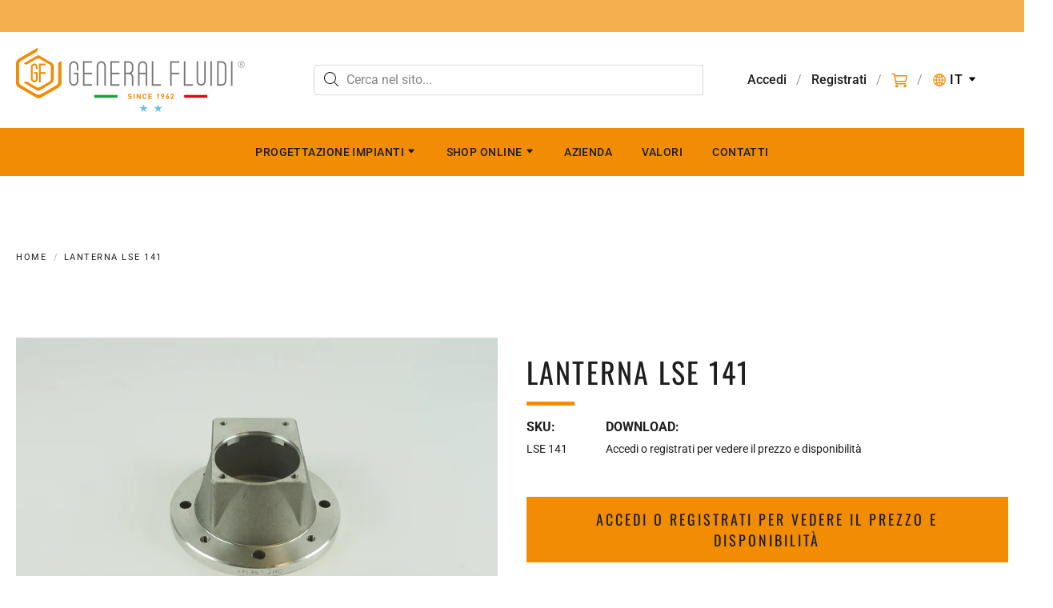

--- FILE ---
content_type: text/html; charset=utf-8
request_url: https://generalfluidi.it/products/lanterna-16
body_size: 34589
content:
<!doctype html>

















<html class="no-js product lanterna-lse-141" lang="it">

  <head>
    
      <script type="text/javascript">
    var _iub = _iub || [];
    _iub.csConfiguration = {
        "askConsentAtCookiePolicyUpdate": true,
        "countryDetection": true,
        "enableLgpd": true,
        "enableUspr": true,
        "lgpdAppliesGlobally": false,
        "perPurposeConsent": true,
        "siteId": 2988375,
        "whitelabel": false,
        "cookiePolicyId": 53540766,
        "lang": "it",
        "banner": {
            "acceptButtonCaptionColor": "#F28C03",
            "acceptButtonColor": "#FFFFFF",
            "acceptButtonDisplay": true,
            "backgroundColor": "#F28C03",
            "closeButtonDisplay": false,
            "customizeButtonDisplay": true,
            "explicitWithdrawal": true,
            "listPurposes": true,
            "linksColor": "#000000",
            "position": "bottom",
            "rejectButtonCaptionColor": "#F28C03",
            "rejectButtonColor": "#FFFFFF",
            "rejectButtonDisplay": true,
            "textColor": "#000000"
        }
    };
</script>
<script type="text/javascript" src="//cdn.iubenda.com/cs/gpp/stub.js"></script>
<script type="text/javascript" src="//cdn.iubenda.com/cs/iubenda_cs.js" charset="UTF-8" async></script>
      <script>(function(w,d,s,l,i){w[l]=w[l]||[];w[l].push({'gtm.start':
            new Date().getTime(),event:'gtm.js'});var f=d.getElementsByTagName(s)[0],
        j=d.createElement(s),dl=l!='dataLayer'?'&l='+l:'';j.async=true;j.src=
        'https://www.googletagmanager.com/gtm.js?id='+i+dl;f.parentNode.insertBefore(j,f);
    })(window,document,'script','dataLayer','GTM-THNBB9V');</script>
    

    <meta charset="utf-8">
<meta http-equiv="X-UA-Compatible" content="IE=edge,chrome=1">
<meta name="viewport" content="width=device-width, initial-scale=1">

<link rel="canonical" href="https://generalfluidi.it/products/lanterna-16">


  <link rel="shortcut icon" href="//generalfluidi.it/cdn/shop/files/logo-pictogram_32x32.png?v=1676910967" type="image/png">











<title>LANTERNA LSE 141 | GeneralFluidi</title>




  <meta name="description" content="Lanterna in alluminio per motori taglia 63.">


    <meta property="og:site_name" content="GeneralFluidi">


  <meta property="og:type" content="product">
  <meta property="og:title" content="LANTERNA LSE 141">
  <meta property="og:url" content="https://generalfluidi.it/products/lanterna-16">
  <meta property="og:description" content="Lanterna in alluminio per motori taglia 63.">
  
    <meta property="og:image" content="http://generalfluidi.it/cdn/shop/files/LSE141-00274_1200x630.jpg?v=1749643216">
    <meta property="og:image:secure_url" content="https://generalfluidi.it/cdn/shop/files/LSE141-00274_1200x630.jpg?v=1749643216">
    <meta property="og:image:width" content="1200"/>
    <meta property="og:image:height" content="630"/>
  
  <meta property="og:price:amount" content="12,60">
  <meta property="og:price:currency" content="EUR">



  <meta name="twitter:card" content="summary">





  <meta name="twitter:title" content="LANTERNA LSE 141">
  <meta name="twitter:description" content="Lanterna in alluminio per motori taglia 63.">
  <meta name="twitter:image" content="https://generalfluidi.it/cdn/shop/files/LSE141-00274_1200x630.jpg?v=1749643216">
  <meta name="twitter:image:width" content="1024">
  <meta name="twitter:image:height" content="1024">



    <link rel="preconnect" href="https://cdn.shopify.com" crossorigin>
    <link rel="preconnect" href="https://fonts.shopify.com" crossorigin>

    







<link rel="preload" as="font" href="//generalfluidi.it/cdn/fonts/roboto/roboto_n4.2019d890f07b1852f56ce63ba45b2db45d852cba.woff2" type="font/woff2" crossorigin="anonymous"/>


  <link rel="preload" as="font" href="//generalfluidi.it/cdn/fonts/roboto/roboto_n7.f38007a10afbbde8976c4056bfe890710d51dec2.woff2" type="font/woff2" crossorigin="anonymous"/>



  <link rel="preload" as="font" href="//generalfluidi.it/cdn/fonts/roboto/roboto_i4.57ce898ccda22ee84f49e6b57ae302250655e2d4.woff2" type="font/woff2" crossorigin="anonymous"/>



  <link rel="preload" as="font" href="//generalfluidi.it/cdn/fonts/roboto/roboto_i7.7ccaf9410746f2c53340607c42c43f90a9005937.woff2" type="font/woff2" crossorigin="anonymous"/>










<link rel="preload" as="font" href="//generalfluidi.it/cdn/fonts/roboto/roboto_n5.250d51708d76acbac296b0e21ede8f81de4e37aa.woff2" type="font/woff2" crossorigin="anonymous"/>


  <link rel="preload" as="font" href="//generalfluidi.it/cdn/fonts/roboto/roboto_n7.f38007a10afbbde8976c4056bfe890710d51dec2.woff2" type="font/woff2" crossorigin="anonymous"/>



  <link rel="preload" as="font" href="//generalfluidi.it/cdn/fonts/roboto/roboto_i5.0ae24363bf5844e2ee3295d84078d36c9bd0faf4.woff2" type="font/woff2" crossorigin="anonymous"/>



  <link rel="preload" as="font" href="//generalfluidi.it/cdn/fonts/roboto/roboto_i7.7ccaf9410746f2c53340607c42c43f90a9005937.woff2" type="font/woff2" crossorigin="anonymous"/>










<link rel="preload" as="font" href="//generalfluidi.it/cdn/fonts/roboto/roboto_n4.2019d890f07b1852f56ce63ba45b2db45d852cba.woff2" type="font/woff2" crossorigin="anonymous"/>


  <link rel="preload" as="font" href="//generalfluidi.it/cdn/fonts/roboto/roboto_n7.f38007a10afbbde8976c4056bfe890710d51dec2.woff2" type="font/woff2" crossorigin="anonymous"/>



  <link rel="preload" as="font" href="//generalfluidi.it/cdn/fonts/roboto/roboto_i4.57ce898ccda22ee84f49e6b57ae302250655e2d4.woff2" type="font/woff2" crossorigin="anonymous"/>



  <link rel="preload" as="font" href="//generalfluidi.it/cdn/fonts/roboto/roboto_i7.7ccaf9410746f2c53340607c42c43f90a9005937.woff2" type="font/woff2" crossorigin="anonymous"/>


    <style data-shopify>
  :root {
    /* Content */

    --bg_header_color: #f28c03;
    --color_header_text: #1e1e1e;
    --color_content_heading: #1e1e1e;
    --color_content_text: #1e1e1e;
    --color_content_text_light: #696969;
    --color_content_text_extra_light: rgba(105, 105, 105, 0.2);
    --color_content_link: #030303;
    --color_content_link_hover: #f28c03;
    --color_content_line: #ffffff;
    --bg_content_color: #ffffff;

    /* Button */
    --bg_content_button: #f28c03;
    --bg_content_button_hover: #f6af4f;
    --color_content_button_text: #1e1e1e;
    --color_content_button_text_hover: #ffffff;
    --bg_content_button_alpha_05: rgba(242, 140, 3, 0.05);

    /* Top Bar */
    --color_top_bar_text: #030303;
    --color_top_bar_link: #030303;
    --color_top_bar_link_hover: #ffffff;
    --bg_top_bar_color: #ffffff;


    /*Main Menu */
    --color_main_menu_link: #1e1e1e;
    --color_main_menu_link_hover: #ffffff;
    --color_header_line: rgba(0,0,0,0);

    /* Typo */
    --typo_main_menu_dropdown_font_size: 14px;
    --typo_primary_line_height: 1.5;

    /* Footer */
    --color_footer_content_text: #1e1e1e;
    --color_footer_text: #1e1e1e;
    --color_footer_link: #1e1e1e;
    --color_footer_link_hover: #f28c03;
    --color_footer_content_text_light: #909090;
    --color_footer_content_link: #1e1e1e;
    --color_footer_content_link_hover: #f28c03;
    --bg_footer_content_color: #ffffff;
    --color_footer_content_heading: #1e1e1e;
    --color_footer_content_line: #e1e2e3;
    --bg_footer_color: #ffffff;
    --color_footer_text_alpha_25: rgba(30, 30, 30, 0.25);


    /* Misc */
    --bg_sale_sticker_color: #030303;
    --color_sale_sticker: #ffffff;
    --color_brand_link: #f28c03;


    /* Announcement */
    --color_announcement_bar_text: #000000;
    --bg_announcement_bar_color: #f6af4f;

    /* Sticky Cart */
    --sticky_cart_text: #303030;
    --sticky_cart_background: #ffffff;
    --sticky_cart_text_hover: #636363;

    /* Custom */
    --bg_content_color_alpha_8: rgba(255, 255, 255, 0.8);
    --color_content_link_alpha_08: rgba(3, 3, 3, 0.08);
    --color_content_link_alpha_6: rgba(3, 3, 3, 0.6);
    --color_content_link_alpha_3: rgba(3, 3, 3, 0.3);
    --color_content_link_alpha_2: rgba(3, 3, 3, 0.2);

    /* SVGs */
    --color_content_text_select_alpha_5: url("data:image/svg+xml,%3Csvg xmlns='http://www.w3.org/2000/svg' width='12px' height='7px' fill='rgba(30, 30, 30, 0.5)'%3E%3Cpath d='M0.653526932,0.762448087 C0.292593974,0.341359636 0.455760956,0 1.00247329,0 L10.5044548,0 C11.3304216,0 11.5684948,0.503422737 11.0226426,1.14025025 L6.65352693,6.23755191 C6.29259397,6.65864036 5.71060753,6.66237545 5.34647307,6.23755191 L0.653526932,0.762448087 Z'%3E%3C/path%3E%3C/svg%3E");
    --color_content_text_select: url("data:image/svg+xml,%3Csvg xmlns='http://www.w3.org/2000/svg' width='12px' height='7px' fill='%231e1e1e'%3E%3Cpath d='M0.653526932,0.762448087 C0.292593974,0.341359636 0.455760956,0 1.00247329,0 L10.5044548,0 C11.3304216,0 11.5684948,0.503422737 11.0226426,1.14025025 L6.65352693,6.23755191 C6.29259397,6.65864036 5.71060753,6.66237545 5.34647307,6.23755191 L0.653526932,0.762448087 Z'%3E%3C/path%3E%3C/svg%3E");
    --color_footer_text_select_alpha_25: url("data:image/svg+xml,%3Csvg xmlns='http://www.w3.org/2000/svg' width='12px' height='7px' fill='rgba(30, 30, 30, 0.25)'%3E%3Cpath d='M0.653526932,0.762448087 C0.292593974,0.341359636 0.455760956,0 1.00247329,0 L10.5044548,0 C11.3304216,0 11.5684948,0.503422737 11.0226426,1.14025025 L6.65352693,6.23755191 C6.29259397,6.65864036 5.71060753,6.66237545 5.34647307,6.23755191 L0.653526932,0.762448087 Z'%3E%3C/path%3E%3C/svg%3E");
    --color_footer_text_select: url("data:image/svg+xml,%3Csvg xmlns='http://www.w3.org/2000/svg' width='12px' height='7px' fill='%231e1e1e'%3E%3Cpath d='M0.653526932,0.762448087 C0.292593974,0.341359636 0.455760956,0 1.00247329,0 L10.5044548,0 C11.3304216,0 11.5684948,0.503422737 11.0226426,1.14025025 L6.65352693,6.23755191 C6.29259397,6.65864036 5.71060753,6.66237545 5.34647307,6.23755191 L0.653526932,0.762448087 Z'%3E%3C/path%3E%3C/svg%3E");


    /* specific colors for Shop Pay Installments Banner */
    --payment-terms-background-color: #ffffff;
    /* End Shop Pay Installment Banner */

  }
</style>


    <style id="initial-css">
  *,::after,::before{box-sizing:border-box}
  html {
    box-sizing: border-box;
    height: 100%;
  }
  #loading {
    opacity: 1;
    visibility: visible;
    display: -webkit-box;
    display: -webkit-flex;
    display: -ms-flexbox;
    display: flex;
    -webkit-box-pack: center;
    -webkit-justify-content: center;
    -ms-flex-pack: center;
    justify-content: center;
    -webkit-box-align: center;
    -webkit-align-items: center;
    -ms-flex-align: center;
    align-items: center;
    position: fixed;
    top: 0;
    left: 0;
    width: 100% !important;
    height: 100% !important;
    z-index: 999999;
    background-color: #fff;
  }
  #loading .spinner {
    position: relative;
    width: 40px;
    height: 20px;
  }
  #loading .spinner:before,
  #loading .spinner:after {
    display: inline-block;
    content: "";
    position: absolute;
    left: 0;
    width: 50%;
    height: 100%;
    border-radius: 50%;
    -webkit-animation: spinner-move ease-in-out 0.5s infinite alternate,
      spinner-cover 1s infinite reverse;
    animation: spinner-move ease-in-out 0.5s infinite alternate,
      spinner-cover 1s infinite reverse;
  }
  #loading .spinner:before {
    background-color: var(--color_content_link);
    -webkit-animation-direction: alternate-reverse, normal;
    animation-direction: alternate-reverse, normal;
  }
  #loading .spinner:after {
    background-color: var(--color_content_link_hover);
  }
  @-webkit-keyframes spinner-move {
    to {
      left: 50%;
    }
  }
  @keyframes spinner-move {
    to {
      left: 50%;
    }
  }
  @-webkit-keyframes spinner-cover {
    0%,
    49.9% {
      z-index: 1;
    }
    50.1%,
    to {
      z-index: 0;
    }
  }
  @keyframes spinner-cover {
    0%,
    49.9% {
      z-index: 1;
    }
    50.1%,
    to {
      z-index: 0;
    }
  }

  #shopify-section-header {
    border-bottom: 1px solid rgba(0,0,0,.08);
  }

  @media screen and (min-width: 640px) {
    .columns.medium-6:last-child {margin-right: 0;}
  }
  @media screen and (min-width: 1024px) {
    .columns.medium-6:last-child {margin-right: 0;}
  }
  /* NORMALIZE.CSS 8.0.1 */
html{line-height:1.15;-webkit-text-size-adjust:100%}body{margin:0}main{display:block}h1{font-size:2em;margin:.67em 0}hr{box-sizing:content-box;height:0;overflow:visible}pre{font-family:monospace,monospace;font-size:1em}a{background-color:transparent}abbr[title]{border-bottom:none;text-decoration:underline;text-decoration:underline dotted}b,strong{font-weight:bolder}code,kbd,samp{font-family:monospace,monospace;font-size:1em}small{font-size:80%}sub,sup{font-size:75%;line-height:0;position:relative;vertical-align:baseline}sub{bottom:-.25em}sup{top:-.5em}img{border-style:none}button,input,optgroup,select,textarea{font-family:inherit;font-size:100%;line-height:1.15;margin:0}button,input{overflow:visible}button,select{text-transform:none}[type=button],[type=reset],[type=submit],button{-webkit-appearance:button}[type=button]::-moz-focus-inner,[type=reset]::-moz-focus-inner,[type=submit]::-moz-focus-inner,button::-moz-focus-inner{border-style:none;padding:0}[type=button]:-moz-focusring,[type=reset]:-moz-focusring,[type=submit]:-moz-focusring,button:-moz-focusring{outline:1px dotted ButtonText}fieldset{padding:.35em .75em .625em}legend{box-sizing:border-box;color:inherit;display:table;max-width:100%;padding:0;white-space:normal}progress{vertical-align:baseline}textarea{overflow:auto}[type=checkbox],[type=radio]{box-sizing:border-box;padding:0}[type=number]::-webkit-inner-spin-button,[type=number]::-webkit-outer-spin-button{height:auto}[type=search]{-webkit-appearance:textfield;outline-offset:-2px}[type=search]::-webkit-search-decoration{-webkit-appearance:none}::-webkit-file-upload-button{-webkit-appearance:button;font:inherit}details{display:block}summary{display:list-item}template{display:none}[hidden]{display:none}
/* FLICKITY 2.2.1 */
.flickity-enabled{position:relative}.flickity-enabled:focus{outline:0}.flickity-viewport{overflow:hidden;position:relative;height:100%}.flickity-slider{position:absolute;width:100%;height:100%}.flickity-enabled.is-draggable{-webkit-tap-highlight-color:transparent;-webkit-user-select:none;-moz-user-select:none;-ms-user-select:none;user-select:none}.flickity-enabled.is-draggable .flickity-viewport{cursor:move;cursor:-webkit-grab;cursor:grab}.flickity-enabled.is-draggable .flickity-viewport.is-pointer-down{cursor:-webkit-grabbing;cursor:grabbing}.flickity-button{position:absolute;background:hsla(0,0%,100%,.75);border:none;color:#333}.flickity-button:hover{background:#fff;cursor:pointer}.flickity-button:focus{outline:0;box-shadow:0 0 0 5px #19f}.flickity-button:active{opacity:.6}.flickity-button:disabled{opacity:.3;cursor:auto;pointer-events:none}.flickity-button-icon{fill:currentColor}.flickity-prev-next-button{top:50%;width:44px;height:44px;border-radius:50%;transform:translateY(-50%)}.flickity-prev-next-button.previous{left:10px}.flickity-prev-next-button.next{right:10px}.flickity-rtl .flickity-prev-next-button.previous{left:auto;right:10px}.flickity-rtl .flickity-prev-next-button.next{right:auto;left:10px}.flickity-prev-next-button .flickity-button-icon{position:absolute;left:20%;top:20%;width:60%;height:60%}.flickity-page-dots{position:absolute;width:100%;bottom:-25px;padding:0;margin:0;list-style:none;text-align:center;line-height:1}.flickity-rtl .flickity-page-dots{direction:rtl}.flickity-page-dots .dot{display:inline-block;width:10px;height:10px;margin:0 8px;background:#333;border-radius:50%;opacity:.25;cursor:pointer}.flickity-page-dots .dot.is-selected{opacity:1}

  .secondary-media-types.image-container-position.aspect__square {
    height: 5.375rem;
  }
  /** Typeahead */
  .typeahead__container * {
      -webkit-box-sizing: border-box;
      box-sizing: border-box;
      outline: 0;
  }
  .typeahead__field {
    color: #555;
  }
  .typeahead__field {
      display: -webkit-box;
      display: -webkit-flex;
      display: -ms-flexbox;
      display: flex;
      position: relative;
      width: 100%;
  }
  .typeahead__query {
    position: relative;
    z-index: 2;
    width: 100%;
  }
  .typeahead__button, .typeahead__filter {
    z-index: 1;
  }
  .typeahead__field .typeahead__hint, .typeahead__field [contenteditable], .typeahead__field input, .typeahead__field textarea {
    display: block;
    width: 100%;
    line-height: 1.25;
    min-height: calc(.5rem * 2 + 1.25rem + 2px);
    padding: .5rem .75rem;
    background: #fff;
    border: 1px solid #ccc;
    border-radius: 2px 0 0 2px;
    -webkit-appearance: none;
    -moz-appearance: none;
    appearance: none;
    -webkit-box-sizing: border-box;
    box-sizing: border-box;
  }
  .typeahead__container button, .typeahead__container input {
    overflow: visible;
  }
  .typeahead__container button, .typeahead__container input, .typeahead__container optgroup, .typeahead__container select, .typeahead__container textarea {
    font: inherit;
    margin: 0;
  }
  [type=search] {
    -webkit-appearance: textfield;
   outline-offset: -2px;
  }
  .typeahead__container input {
    font: inherit;
  }
  .typeahead__container [type=submit], .typeahead__container button {
    -webkit-appearance: button;
  }
  .typeahead__container button {
    display: inline-block;
    margin-bottom: 0;
    text-align: center;
    -ms-touch-action: manipulation;
    touch-action: manipulation;
    cursor: pointer;
    background-color: #fff;
    border: 1px solid #ccc;
    line-height: 1.25;
    padding: .5rem .75rem;
    -webkit-user-select: none;
    -moz-user-select: none;
    -ms-user-select: none;
    user-select: none;
    color: #555;
  }
  .typeahead__container button {
    text-transform: none;
    font: inherit;
    vertical-align: middle;
    white-space: nowrap;
  }
  .typeahead__cancel-button {
    display: none;
    width: 37px;
    height: 40px;
    padding: 7px;
    font-size: 1.25rem;
    line-height: 1;
  }

  .shopify-payment-button__button--hidden {
    display: none!important
  }

  .pricing.lht {
    height: 29px;
  }
</style>


    <link rel="stylesheet" href="//generalfluidi.it/cdn/shop/t/3/assets/theme-vendor.css?v=8065581097027463061676904405" type="text/css" media="print" onload="this.media='all'">

    <link href="//generalfluidi.it/cdn/shop/t/3/assets/theme.css?v=177807786712867537081676904405" rel="stylesheet" type="text/css" media="all" />
    <link href="//generalfluidi.it/cdn/shop/t/3/assets/site.css?v=7780829861943550001694166449" rel="stylesheet" type="text/css" media="all" />

    <link rel="stylesheet" href="//generalfluidi.it/cdn/shop/t/3/assets/theme-custom.css?v=117929441783371388631676904406" type="text/css" media="print" onload="this.media='all'">
    <link rel="stylesheet" href="//generalfluidi.it/cdn/shop/t/3/assets/fonts.css?v=157860898989260176821766487878" type="text/css" media="print" onload="this.media='all'">
    <link href="https://cdnjs.cloudflare.com/ajax/libs/font-awesome/4.7.0/css/font-awesome.min.css" rel="stylesheet" type="text/css" media="all" />

    <noscript>
      <link rel="stylesheet" href="//generalfluidi.it/cdn/shop/t/3/assets/theme-vendor.css?v=8065581097027463061676904405" type="text/css" media="all">
      <link rel="stylesheet" href="//generalfluidi.it/cdn/shop/t/3/assets/theme.css?v=177807786712867537081676904405" type="text/css" media="all">
      <link rel="stylesheet" href="//generalfluidi.it/cdn/shop/t/3/assets/site.css?v=7780829861943550001694166449" type="text/css" media="all">
      <link rel="stylesheet" href="//generalfluidi.it/cdn/shop/t/3/assets/fonts.css?v=157860898989260176821766487878" type="text/css" media="all">
    </noscript>

    <script>
  document.documentElement.className = document.documentElement.className.replace('no-js', 'js');
  window.addEventListener('DOMContentLoaded', (e) => {
    skupHideSpinner();
    skupSetViewPortForMobile();
  });

  function skupHideSpinner() {
    const loading = document.getElementById('loading');
    if (! loading) {
      return;
    }
    loading.style.opacity = '0';
    loading.style.visibility = 'hidden';
    setTimeout(function () {
      loading.style.display = 'none';
    }, 1000);
  }

  function skupSetViewPortForMobile() {
    /*(function ($) {
      var meta = $('head meta[name="viewport"]');
      $("input, select, textarea").on('touchstart', function() {
        meta.attr('content', 'width=device-width, initial-scale=1, user-scalable=0');
      });
      $("input, select, textarea").on('touchend', function() {
        setTimeout(function () {
          meta.attr('content', 'width=device-width, initial-scale=1, user-scalable=1');
        }, 100);
      });
    }(jQuery.noConflict()));*/
  }
</script>


    <script>
  window.lazySizesConfig = window.lazySizesConfig || {};
  lazySizesConfig.loadMode = 1;
  lazySizesConfig.loadHidden = false;
</script>
<script src="https://cdnjs.cloudflare.com/ajax/libs/lazysizes/4.0.1/plugins/respimg/ls.respimg.min.js" async="async"></script>
<script src="https://cdnjs.cloudflare.com/ajax/libs/lazysizes/4.0.1/plugins/rias/ls.rias.min.js" async="async"></script>
<script src="https://cdnjs.cloudflare.com/ajax/libs/lazysizes/4.0.1/plugins/parent-fit/ls.parent-fit.min.js" async="async"></script>
<script src="https://cdnjs.cloudflare.com/ajax/libs/lazysizes/4.0.1/plugins/bgset/ls.bgset.min.js" async="async"></script>
<script src="https://cdnjs.cloudflare.com/ajax/libs/lazysizes/4.0.1/lazysizes.min.js" async="async"></script>

    




















<script>
  window.Station || (window.Station = {
    App: {
      config: {
        mediumScreen: 640,
        largeScreen: 1024
      }
    },
    Theme: {
      givenName: "Yeti - GeneralFluidi",
      id: 132249682091,
      name: "Providence",
      version: "5.11.10",
      config: {
        search: {
          enableSuggestions: true,
          showVendor: false,
          showPrice: false,
          showUnavailableProducts: "show",
          enterKeySubmit: true
        },
        product: {
          enableDeepLinking: true,
          enableHighlightAddWhenSale: true,
          enableLightbox: true,
          enableQtyLimit: false,
          enableSelectAnOption: false,
          enableSetVariantFromSecondary: true,
          lightboxImageSize: "master",
          primaryImageSize: "1024x1024",
          showPrimaryImageFirst: false
        },
        mediaQuery: {
          mediumUp: 'screen and (min-width: 768px)',
          small: 'screen and (max-width: 767px)',
        }
      },
      current: {
        article: null,
        cart: {"note":null,"attributes":{},"original_total_price":0,"total_price":0,"total_discount":0,"total_weight":0.0,"item_count":0,"items":[],"requires_shipping":false,"currency":"EUR","items_subtotal_price":0,"cart_level_discount_applications":[],"checkout_charge_amount":0},
        collection: null,
        featured_media_id: 52213840085321,
        featuredImageID: 61597523378505,
        product: {"id":9696766722377,"title":"LANTERNA LSE 141","handle":"lanterna-16","description":"\u003cp\u003eLanterna in alluminio per motori taglia 63.\u003c\/p\u003e","published_at":"2025-06-11T14:31:37+02:00","created_at":"2025-06-10T16:24:51+02:00","vendor":"OMT","type":"Lanterna fin.semilav.","tags":["lanterna-giunti-accoppiamento"],"price":1260,"price_min":1260,"price_max":1260,"available":true,"price_varies":false,"compare_at_price":null,"compare_at_price_min":0,"compare_at_price_max":0,"compare_at_price_varies":false,"variants":[{"id":52468719485257,"title":"Default Title","option1":"Default Title","option2":null,"option3":null,"sku":"LSE 141","requires_shipping":true,"taxable":true,"featured_image":null,"available":true,"name":"LANTERNA LSE 141","public_title":null,"options":["Default Title"],"price":1260,"weight":326,"compare_at_price":null,"inventory_management":"shopify","barcode":null,"requires_selling_plan":false,"selling_plan_allocations":[]}],"images":["\/\/generalfluidi.it\/cdn\/shop\/files\/LSE141-00274.jpg?v=1749643216"],"featured_image":"\/\/generalfluidi.it\/cdn\/shop\/files\/LSE141-00274.jpg?v=1749643216","options":["Title"],"media":[{"alt":null,"id":52213840085321,"position":1,"preview_image":{"aspect_ratio":1.5,"height":1280,"width":1920,"src":"\/\/generalfluidi.it\/cdn\/shop\/files\/LSE141-00274.jpg?v=1749643216"},"aspect_ratio":1.5,"height":1280,"media_type":"image","src":"\/\/generalfluidi.it\/cdn\/shop\/files\/LSE141-00274.jpg?v=1749643216","width":1920}],"requires_selling_plan":false,"selling_plan_groups":[],"content":"\u003cp\u003eLanterna in alluminio per motori taglia 63.\u003c\/p\u003e"},
        template: "product",
        templateType: "product",
        variant: {"id":52468719485257,"title":"Default Title","option1":"Default Title","option2":null,"option3":null,"sku":"LSE 141","requires_shipping":true,"taxable":true,"featured_image":null,"available":true,"name":"LANTERNA LSE 141","public_title":null,"options":["Default Title"],"price":1260,"weight":326,"compare_at_price":null,"inventory_management":"shopify","barcode":null,"requires_selling_plan":false,"selling_plan_allocations":[]},
        players: {
          youtube: {},
          vimeo: {}
        }
      },
      customerLoggedIn: false,
      shop: {
        collectionsCount: 68,
        currency: "EUR",
        domain: "generalfluidi.it",
        locale: "it",
        moneyFormat: "€{{amount_with_comma_separator}}",
        moneyWithCurrencyFormat: "€{{amount_with_comma_separator}} EUR",
        name: "GeneralFluidi",
        productsCount: 1054,
        url: "https:\/\/generalfluidi.it",
        
        root: "\/"
      },
      i18n: {
        search: {
          suggestions: {
            products: "Prodotti",
            collections: "Collezioni",
            pages: "Pagine",
            articles: "Articoli",
          },
          results: {
            show: "Mostra i risultati per",
            none: "Nessun risultato trovato per"
          }
        },
        cart: {
          itemCount: {
            zero: "0 prodotti",
            one: "1 prodotto",
            other: "{{ count }} prodotti"
          },
          notification: {
            productAdded: "{{ product_title }} has been added to your cart. {{ view_cart_link }}",
            viewCartLink: "Vedi carrello"
          }
        },
        map: {
          errors: {
            addressError: "Error looking up that address",
            addressNoResults: "No results for that address",
            addressQueryLimitHTML: "You have exceeded the Google API usage limit. Consider upgrading to a \u003ca href=\"https:\/\/developers.google.com\/maps\/premium\/usage-limits\"\u003ePremium Plan\u003c\/a\u003e.",
            authErrorHTML: "There was a problem authenticating your Google Maps API Key"
          }
        },
        product: {
          addToCart: "Aggiungi al carrello",
          soldOut: "In riassortimento",
          unavailable: "Non disponibile",
          onSale: "In sconto!",
          regularPrice: "Regular price",
          unitPrice: "per",
          unitPriceSeparator: "per"
        },
        a11y: {
          close: "Chiudi"
        }
      }
    }
  });
  window.Station.Theme.current.inventory || (window.Station.Theme.current.inventory = {52468719485257: {
        policy: "deny",
        quantity: 5
      }
});
</script>


    <script type="text/javascript" src="//generalfluidi.it/cdn/shop/t/3/assets/theme-vendor.js?v=115272055657488956361676904392" defer="defer"></script>

    <script type="text/javascript" src="/services/javascripts/currencies.js" defer="defer"></script>
    <script type="text/javascript" src="//generalfluidi.it/cdn/shop/t/3/assets/jquery.currencies.min.js?v=60353433255631663501676904392" defer="defer"></script>
    <script type="text/javascript" src="//generalfluidi.it/cdn/shop/t/3/assets/theme.js?v=56291534874357986361676904392" defer="defer"></script>
    <script type="text/javascript" src="//generalfluidi.it/cdn/shop/t/3/assets/theme-custom.js?v=119285180649606452881720512225" defer="defer"></script>

    <script>window.performance && window.performance.mark && window.performance.mark('shopify.content_for_header.start');</script><meta id="shopify-digital-wallet" name="shopify-digital-wallet" content="/62712578219/digital_wallets/dialog">
<meta name="shopify-checkout-api-token" content="867e2822cb995a496f46816380813872">
<link rel="alternate" hreflang="x-default" href="https://generalfluidi.it/products/lanterna-16">
<link rel="alternate" hreflang="it" href="https://generalfluidi.it/products/lanterna-16">
<link rel="alternate" hreflang="en" href="https://generalfluidi.it/en/products/lanterna-16">
<link rel="alternate" hreflang="en-AL" href="https://generalfluidi.com/products/lanterna-16">
<link rel="alternate" hreflang="it-AL" href="https://generalfluidi.com/it/products/lanterna-16">
<link rel="alternate" hreflang="en-AD" href="https://generalfluidi.com/products/lanterna-16">
<link rel="alternate" hreflang="it-AD" href="https://generalfluidi.com/it/products/lanterna-16">
<link rel="alternate" hreflang="en-AM" href="https://generalfluidi.com/products/lanterna-16">
<link rel="alternate" hreflang="it-AM" href="https://generalfluidi.com/it/products/lanterna-16">
<link rel="alternate" hreflang="en-AT" href="https://generalfluidi.com/products/lanterna-16">
<link rel="alternate" hreflang="it-AT" href="https://generalfluidi.com/it/products/lanterna-16">
<link rel="alternate" hreflang="en-BE" href="https://generalfluidi.com/products/lanterna-16">
<link rel="alternate" hreflang="it-BE" href="https://generalfluidi.com/it/products/lanterna-16">
<link rel="alternate" hreflang="en-BY" href="https://generalfluidi.com/products/lanterna-16">
<link rel="alternate" hreflang="it-BY" href="https://generalfluidi.com/it/products/lanterna-16">
<link rel="alternate" hreflang="en-BA" href="https://generalfluidi.com/products/lanterna-16">
<link rel="alternate" hreflang="it-BA" href="https://generalfluidi.com/it/products/lanterna-16">
<link rel="alternate" hreflang="en-BG" href="https://generalfluidi.com/products/lanterna-16">
<link rel="alternate" hreflang="it-BG" href="https://generalfluidi.com/it/products/lanterna-16">
<link rel="alternate" hreflang="en-CY" href="https://generalfluidi.com/products/lanterna-16">
<link rel="alternate" hreflang="it-CY" href="https://generalfluidi.com/it/products/lanterna-16">
<link rel="alternate" hreflang="en-VA" href="https://generalfluidi.com/products/lanterna-16">
<link rel="alternate" hreflang="it-VA" href="https://generalfluidi.com/it/products/lanterna-16">
<link rel="alternate" hreflang="en-HR" href="https://generalfluidi.com/products/lanterna-16">
<link rel="alternate" hreflang="it-HR" href="https://generalfluidi.com/it/products/lanterna-16">
<link rel="alternate" hreflang="en-DK" href="https://generalfluidi.com/products/lanterna-16">
<link rel="alternate" hreflang="it-DK" href="https://generalfluidi.com/it/products/lanterna-16">
<link rel="alternate" hreflang="en-EE" href="https://generalfluidi.com/products/lanterna-16">
<link rel="alternate" hreflang="it-EE" href="https://generalfluidi.com/it/products/lanterna-16">
<link rel="alternate" hreflang="en-FI" href="https://generalfluidi.com/products/lanterna-16">
<link rel="alternate" hreflang="it-FI" href="https://generalfluidi.com/it/products/lanterna-16">
<link rel="alternate" hreflang="en-FR" href="https://generalfluidi.com/products/lanterna-16">
<link rel="alternate" hreflang="it-FR" href="https://generalfluidi.com/it/products/lanterna-16">
<link rel="alternate" hreflang="en-GE" href="https://generalfluidi.com/products/lanterna-16">
<link rel="alternate" hreflang="it-GE" href="https://generalfluidi.com/it/products/lanterna-16">
<link rel="alternate" hreflang="en-DE" href="https://generalfluidi.com/products/lanterna-16">
<link rel="alternate" hreflang="it-DE" href="https://generalfluidi.com/it/products/lanterna-16">
<link rel="alternate" hreflang="en-GI" href="https://generalfluidi.com/products/lanterna-16">
<link rel="alternate" hreflang="it-GI" href="https://generalfluidi.com/it/products/lanterna-16">
<link rel="alternate" hreflang="en-GR" href="https://generalfluidi.com/products/lanterna-16">
<link rel="alternate" hreflang="it-GR" href="https://generalfluidi.com/it/products/lanterna-16">
<link rel="alternate" hreflang="en-GG" href="https://generalfluidi.com/products/lanterna-16">
<link rel="alternate" hreflang="it-GG" href="https://generalfluidi.com/it/products/lanterna-16">
<link rel="alternate" hreflang="en-IE" href="https://generalfluidi.com/products/lanterna-16">
<link rel="alternate" hreflang="it-IE" href="https://generalfluidi.com/it/products/lanterna-16">
<link rel="alternate" hreflang="en-IS" href="https://generalfluidi.com/products/lanterna-16">
<link rel="alternate" hreflang="it-IS" href="https://generalfluidi.com/it/products/lanterna-16">
<link rel="alternate" hreflang="en-IM" href="https://generalfluidi.com/products/lanterna-16">
<link rel="alternate" hreflang="it-IM" href="https://generalfluidi.com/it/products/lanterna-16">
<link rel="alternate" hreflang="en-AX" href="https://generalfluidi.com/products/lanterna-16">
<link rel="alternate" hreflang="it-AX" href="https://generalfluidi.com/it/products/lanterna-16">
<link rel="alternate" hreflang="en-FO" href="https://generalfluidi.com/products/lanterna-16">
<link rel="alternate" hreflang="it-FO" href="https://generalfluidi.com/it/products/lanterna-16">
<link rel="alternate" hreflang="en-JE" href="https://generalfluidi.com/products/lanterna-16">
<link rel="alternate" hreflang="it-JE" href="https://generalfluidi.com/it/products/lanterna-16">
<link rel="alternate" hreflang="en-XK" href="https://generalfluidi.com/products/lanterna-16">
<link rel="alternate" hreflang="it-XK" href="https://generalfluidi.com/it/products/lanterna-16">
<link rel="alternate" hreflang="en-LV" href="https://generalfluidi.com/products/lanterna-16">
<link rel="alternate" hreflang="it-LV" href="https://generalfluidi.com/it/products/lanterna-16">
<link rel="alternate" hreflang="en-LI" href="https://generalfluidi.com/products/lanterna-16">
<link rel="alternate" hreflang="it-LI" href="https://generalfluidi.com/it/products/lanterna-16">
<link rel="alternate" hreflang="en-LT" href="https://generalfluidi.com/products/lanterna-16">
<link rel="alternate" hreflang="it-LT" href="https://generalfluidi.com/it/products/lanterna-16">
<link rel="alternate" hreflang="en-LU" href="https://generalfluidi.com/products/lanterna-16">
<link rel="alternate" hreflang="it-LU" href="https://generalfluidi.com/it/products/lanterna-16">
<link rel="alternate" hreflang="en-MK" href="https://generalfluidi.com/products/lanterna-16">
<link rel="alternate" hreflang="it-MK" href="https://generalfluidi.com/it/products/lanterna-16">
<link rel="alternate" hreflang="en-MT" href="https://generalfluidi.com/products/lanterna-16">
<link rel="alternate" hreflang="it-MT" href="https://generalfluidi.com/it/products/lanterna-16">
<link rel="alternate" hreflang="en-MD" href="https://generalfluidi.com/products/lanterna-16">
<link rel="alternate" hreflang="it-MD" href="https://generalfluidi.com/it/products/lanterna-16">
<link rel="alternate" hreflang="en-ME" href="https://generalfluidi.com/products/lanterna-16">
<link rel="alternate" hreflang="it-ME" href="https://generalfluidi.com/it/products/lanterna-16">
<link rel="alternate" hreflang="en-NO" href="https://generalfluidi.com/products/lanterna-16">
<link rel="alternate" hreflang="it-NO" href="https://generalfluidi.com/it/products/lanterna-16">
<link rel="alternate" hreflang="en-NL" href="https://generalfluidi.com/products/lanterna-16">
<link rel="alternate" hreflang="it-NL" href="https://generalfluidi.com/it/products/lanterna-16">
<link rel="alternate" hreflang="en-PL" href="https://generalfluidi.com/products/lanterna-16">
<link rel="alternate" hreflang="it-PL" href="https://generalfluidi.com/it/products/lanterna-16">
<link rel="alternate" hreflang="en-PT" href="https://generalfluidi.com/products/lanterna-16">
<link rel="alternate" hreflang="it-PT" href="https://generalfluidi.com/it/products/lanterna-16">
<link rel="alternate" hreflang="en-MC" href="https://generalfluidi.com/products/lanterna-16">
<link rel="alternate" hreflang="it-MC" href="https://generalfluidi.com/it/products/lanterna-16">
<link rel="alternate" hreflang="en-GB" href="https://generalfluidi.com/products/lanterna-16">
<link rel="alternate" hreflang="it-GB" href="https://generalfluidi.com/it/products/lanterna-16">
<link rel="alternate" hreflang="en-CZ" href="https://generalfluidi.com/products/lanterna-16">
<link rel="alternate" hreflang="it-CZ" href="https://generalfluidi.com/it/products/lanterna-16">
<link rel="alternate" hreflang="en-RO" href="https://generalfluidi.com/products/lanterna-16">
<link rel="alternate" hreflang="it-RO" href="https://generalfluidi.com/it/products/lanterna-16">
<link rel="alternate" hreflang="en-SM" href="https://generalfluidi.com/products/lanterna-16">
<link rel="alternate" hreflang="it-SM" href="https://generalfluidi.com/it/products/lanterna-16">
<link rel="alternate" hreflang="en-RS" href="https://generalfluidi.com/products/lanterna-16">
<link rel="alternate" hreflang="it-RS" href="https://generalfluidi.com/it/products/lanterna-16">
<link rel="alternate" hreflang="en-SK" href="https://generalfluidi.com/products/lanterna-16">
<link rel="alternate" hreflang="it-SK" href="https://generalfluidi.com/it/products/lanterna-16">
<link rel="alternate" hreflang="en-SI" href="https://generalfluidi.com/products/lanterna-16">
<link rel="alternate" hreflang="it-SI" href="https://generalfluidi.com/it/products/lanterna-16">
<link rel="alternate" hreflang="en-ES" href="https://generalfluidi.com/products/lanterna-16">
<link rel="alternate" hreflang="it-ES" href="https://generalfluidi.com/it/products/lanterna-16">
<link rel="alternate" hreflang="en-SJ" href="https://generalfluidi.com/products/lanterna-16">
<link rel="alternate" hreflang="it-SJ" href="https://generalfluidi.com/it/products/lanterna-16">
<link rel="alternate" hreflang="en-SE" href="https://generalfluidi.com/products/lanterna-16">
<link rel="alternate" hreflang="it-SE" href="https://generalfluidi.com/it/products/lanterna-16">
<link rel="alternate" hreflang="en-CH" href="https://generalfluidi.com/products/lanterna-16">
<link rel="alternate" hreflang="it-CH" href="https://generalfluidi.com/it/products/lanterna-16">
<link rel="alternate" hreflang="en-UA" href="https://generalfluidi.com/products/lanterna-16">
<link rel="alternate" hreflang="it-UA" href="https://generalfluidi.com/it/products/lanterna-16">
<link rel="alternate" hreflang="en-HU" href="https://generalfluidi.com/products/lanterna-16">
<link rel="alternate" hreflang="it-HU" href="https://generalfluidi.com/it/products/lanterna-16">
<link rel="alternate" type="application/json+oembed" href="https://generalfluidi.it/products/lanterna-16.oembed">
<script async="async" src="/checkouts/internal/preloads.js?locale=it-IT"></script>
<link rel="preconnect" href="https://shop.app" crossorigin="anonymous">
<script async="async" src="https://shop.app/checkouts/internal/preloads.js?locale=it-IT&shop_id=62712578219" crossorigin="anonymous"></script>
<script id="apple-pay-shop-capabilities" type="application/json">{"shopId":62712578219,"countryCode":"IT","currencyCode":"EUR","merchantCapabilities":["supports3DS"],"merchantId":"gid:\/\/shopify\/Shop\/62712578219","merchantName":"GeneralFluidi","requiredBillingContactFields":["postalAddress","email","phone"],"requiredShippingContactFields":["postalAddress","email","phone"],"shippingType":"shipping","supportedNetworks":["visa","maestro","masterCard","amex"],"total":{"type":"pending","label":"GeneralFluidi","amount":"1.00"},"shopifyPaymentsEnabled":true,"supportsSubscriptions":true}</script>
<script id="shopify-features" type="application/json">{"accessToken":"867e2822cb995a496f46816380813872","betas":["rich-media-storefront-analytics"],"domain":"generalfluidi.it","predictiveSearch":true,"shopId":62712578219,"locale":"it"}</script>
<script>var Shopify = Shopify || {};
Shopify.shop = "generalfluidi.myshopify.com";
Shopify.locale = "it";
Shopify.currency = {"active":"EUR","rate":"1.0"};
Shopify.country = "IT";
Shopify.theme = {"name":"Yeti - GeneralFluidi","id":132249682091,"schema_name":"Providence","schema_version":"6.0.1","theme_store_id":null,"role":"main"};
Shopify.theme.handle = "null";
Shopify.theme.style = {"id":null,"handle":null};
Shopify.cdnHost = "generalfluidi.it/cdn";
Shopify.routes = Shopify.routes || {};
Shopify.routes.root = "/";</script>
<script type="module">!function(o){(o.Shopify=o.Shopify||{}).modules=!0}(window);</script>
<script>!function(o){function n(){var o=[];function n(){o.push(Array.prototype.slice.apply(arguments))}return n.q=o,n}var t=o.Shopify=o.Shopify||{};t.loadFeatures=n(),t.autoloadFeatures=n()}(window);</script>
<script>
  window.ShopifyPay = window.ShopifyPay || {};
  window.ShopifyPay.apiHost = "shop.app\/pay";
  window.ShopifyPay.redirectState = null;
</script>
<script id="shop-js-analytics" type="application/json">{"pageType":"product"}</script>
<script defer="defer" async type="module" src="//generalfluidi.it/cdn/shopifycloud/shop-js/modules/v2/client.init-shop-cart-sync_dvfQaB1V.it.esm.js"></script>
<script defer="defer" async type="module" src="//generalfluidi.it/cdn/shopifycloud/shop-js/modules/v2/chunk.common_BW-OJwDu.esm.js"></script>
<script defer="defer" async type="module" src="//generalfluidi.it/cdn/shopifycloud/shop-js/modules/v2/chunk.modal_CX4jaIRf.esm.js"></script>
<script type="module">
  await import("//generalfluidi.it/cdn/shopifycloud/shop-js/modules/v2/client.init-shop-cart-sync_dvfQaB1V.it.esm.js");
await import("//generalfluidi.it/cdn/shopifycloud/shop-js/modules/v2/chunk.common_BW-OJwDu.esm.js");
await import("//generalfluidi.it/cdn/shopifycloud/shop-js/modules/v2/chunk.modal_CX4jaIRf.esm.js");

  window.Shopify.SignInWithShop?.initShopCartSync?.({"fedCMEnabled":true,"windoidEnabled":true});

</script>
<script>
  window.Shopify = window.Shopify || {};
  if (!window.Shopify.featureAssets) window.Shopify.featureAssets = {};
  window.Shopify.featureAssets['shop-js'] = {"shop-cart-sync":["modules/v2/client.shop-cart-sync_CGEUFKvL.it.esm.js","modules/v2/chunk.common_BW-OJwDu.esm.js","modules/v2/chunk.modal_CX4jaIRf.esm.js"],"init-fed-cm":["modules/v2/client.init-fed-cm_Q280f13X.it.esm.js","modules/v2/chunk.common_BW-OJwDu.esm.js","modules/v2/chunk.modal_CX4jaIRf.esm.js"],"shop-cash-offers":["modules/v2/client.shop-cash-offers_DoRGZwcj.it.esm.js","modules/v2/chunk.common_BW-OJwDu.esm.js","modules/v2/chunk.modal_CX4jaIRf.esm.js"],"shop-login-button":["modules/v2/client.shop-login-button_DMM6ww0E.it.esm.js","modules/v2/chunk.common_BW-OJwDu.esm.js","modules/v2/chunk.modal_CX4jaIRf.esm.js"],"pay-button":["modules/v2/client.pay-button_B6q2F277.it.esm.js","modules/v2/chunk.common_BW-OJwDu.esm.js","modules/v2/chunk.modal_CX4jaIRf.esm.js"],"shop-button":["modules/v2/client.shop-button_COUnjhWS.it.esm.js","modules/v2/chunk.common_BW-OJwDu.esm.js","modules/v2/chunk.modal_CX4jaIRf.esm.js"],"avatar":["modules/v2/client.avatar_BTnouDA3.it.esm.js"],"init-windoid":["modules/v2/client.init-windoid_CrSLay9H.it.esm.js","modules/v2/chunk.common_BW-OJwDu.esm.js","modules/v2/chunk.modal_CX4jaIRf.esm.js"],"init-shop-for-new-customer-accounts":["modules/v2/client.init-shop-for-new-customer-accounts_BGmSGr-t.it.esm.js","modules/v2/client.shop-login-button_DMM6ww0E.it.esm.js","modules/v2/chunk.common_BW-OJwDu.esm.js","modules/v2/chunk.modal_CX4jaIRf.esm.js"],"init-shop-email-lookup-coordinator":["modules/v2/client.init-shop-email-lookup-coordinator_BMjbsTlQ.it.esm.js","modules/v2/chunk.common_BW-OJwDu.esm.js","modules/v2/chunk.modal_CX4jaIRf.esm.js"],"init-shop-cart-sync":["modules/v2/client.init-shop-cart-sync_dvfQaB1V.it.esm.js","modules/v2/chunk.common_BW-OJwDu.esm.js","modules/v2/chunk.modal_CX4jaIRf.esm.js"],"shop-toast-manager":["modules/v2/client.shop-toast-manager_C1IUOXW7.it.esm.js","modules/v2/chunk.common_BW-OJwDu.esm.js","modules/v2/chunk.modal_CX4jaIRf.esm.js"],"init-customer-accounts":["modules/v2/client.init-customer-accounts_DyWT7tGr.it.esm.js","modules/v2/client.shop-login-button_DMM6ww0E.it.esm.js","modules/v2/chunk.common_BW-OJwDu.esm.js","modules/v2/chunk.modal_CX4jaIRf.esm.js"],"init-customer-accounts-sign-up":["modules/v2/client.init-customer-accounts-sign-up_DR74S9QP.it.esm.js","modules/v2/client.shop-login-button_DMM6ww0E.it.esm.js","modules/v2/chunk.common_BW-OJwDu.esm.js","modules/v2/chunk.modal_CX4jaIRf.esm.js"],"shop-follow-button":["modules/v2/client.shop-follow-button_C7goD_zf.it.esm.js","modules/v2/chunk.common_BW-OJwDu.esm.js","modules/v2/chunk.modal_CX4jaIRf.esm.js"],"checkout-modal":["modules/v2/client.checkout-modal_Cy_s3Hxe.it.esm.js","modules/v2/chunk.common_BW-OJwDu.esm.js","modules/v2/chunk.modal_CX4jaIRf.esm.js"],"shop-login":["modules/v2/client.shop-login_ByWJfYRH.it.esm.js","modules/v2/chunk.common_BW-OJwDu.esm.js","modules/v2/chunk.modal_CX4jaIRf.esm.js"],"lead-capture":["modules/v2/client.lead-capture_B-cWF8Yd.it.esm.js","modules/v2/chunk.common_BW-OJwDu.esm.js","modules/v2/chunk.modal_CX4jaIRf.esm.js"],"payment-terms":["modules/v2/client.payment-terms_B2vYrkY2.it.esm.js","modules/v2/chunk.common_BW-OJwDu.esm.js","modules/v2/chunk.modal_CX4jaIRf.esm.js"]};
</script>
<script id="__st">var __st={"a":62712578219,"offset":3600,"reqid":"17cbafca-fb9a-455c-8255-6960aad029c8-1769214494","pageurl":"generalfluidi.it\/products\/lanterna-16","u":"fa8c99c6a40e","p":"product","rtyp":"product","rid":9696766722377};</script>
<script>window.ShopifyPaypalV4VisibilityTracking = true;</script>
<script id="captcha-bootstrap">!function(){'use strict';const t='contact',e='account',n='new_comment',o=[[t,t],['blogs',n],['comments',n],[t,'customer']],c=[[e,'customer_login'],[e,'guest_login'],[e,'recover_customer_password'],[e,'create_customer']],r=t=>t.map((([t,e])=>`form[action*='/${t}']:not([data-nocaptcha='true']) input[name='form_type'][value='${e}']`)).join(','),a=t=>()=>t?[...document.querySelectorAll(t)].map((t=>t.form)):[];function s(){const t=[...o],e=r(t);return a(e)}const i='password',u='form_key',d=['recaptcha-v3-token','g-recaptcha-response','h-captcha-response',i],f=()=>{try{return window.sessionStorage}catch{return}},m='__shopify_v',_=t=>t.elements[u];function p(t,e,n=!1){try{const o=window.sessionStorage,c=JSON.parse(o.getItem(e)),{data:r}=function(t){const{data:e,action:n}=t;return t[m]||n?{data:e,action:n}:{data:t,action:n}}(c);for(const[e,n]of Object.entries(r))t.elements[e]&&(t.elements[e].value=n);n&&o.removeItem(e)}catch(o){console.error('form repopulation failed',{error:o})}}const l='form_type',E='cptcha';function T(t){t.dataset[E]=!0}const w=window,h=w.document,L='Shopify',v='ce_forms',y='captcha';let A=!1;((t,e)=>{const n=(g='f06e6c50-85a8-45c8-87d0-21a2b65856fe',I='https://cdn.shopify.com/shopifycloud/storefront-forms-hcaptcha/ce_storefront_forms_captcha_hcaptcha.v1.5.2.iife.js',D={infoText:'Protetto da hCaptcha',privacyText:'Privacy',termsText:'Termini'},(t,e,n)=>{const o=w[L][v],c=o.bindForm;if(c)return c(t,g,e,D).then(n);var r;o.q.push([[t,g,e,D],n]),r=I,A||(h.body.append(Object.assign(h.createElement('script'),{id:'captcha-provider',async:!0,src:r})),A=!0)});var g,I,D;w[L]=w[L]||{},w[L][v]=w[L][v]||{},w[L][v].q=[],w[L][y]=w[L][y]||{},w[L][y].protect=function(t,e){n(t,void 0,e),T(t)},Object.freeze(w[L][y]),function(t,e,n,w,h,L){const[v,y,A,g]=function(t,e,n){const i=e?o:[],u=t?c:[],d=[...i,...u],f=r(d),m=r(i),_=r(d.filter((([t,e])=>n.includes(e))));return[a(f),a(m),a(_),s()]}(w,h,L),I=t=>{const e=t.target;return e instanceof HTMLFormElement?e:e&&e.form},D=t=>v().includes(t);t.addEventListener('submit',(t=>{const e=I(t);if(!e)return;const n=D(e)&&!e.dataset.hcaptchaBound&&!e.dataset.recaptchaBound,o=_(e),c=g().includes(e)&&(!o||!o.value);(n||c)&&t.preventDefault(),c&&!n&&(function(t){try{if(!f())return;!function(t){const e=f();if(!e)return;const n=_(t);if(!n)return;const o=n.value;o&&e.removeItem(o)}(t);const e=Array.from(Array(32),(()=>Math.random().toString(36)[2])).join('');!function(t,e){_(t)||t.append(Object.assign(document.createElement('input'),{type:'hidden',name:u})),t.elements[u].value=e}(t,e),function(t,e){const n=f();if(!n)return;const o=[...t.querySelectorAll(`input[type='${i}']`)].map((({name:t})=>t)),c=[...d,...o],r={};for(const[a,s]of new FormData(t).entries())c.includes(a)||(r[a]=s);n.setItem(e,JSON.stringify({[m]:1,action:t.action,data:r}))}(t,e)}catch(e){console.error('failed to persist form',e)}}(e),e.submit())}));const S=(t,e)=>{t&&!t.dataset[E]&&(n(t,e.some((e=>e===t))),T(t))};for(const o of['focusin','change'])t.addEventListener(o,(t=>{const e=I(t);D(e)&&S(e,y())}));const B=e.get('form_key'),M=e.get(l),P=B&&M;t.addEventListener('DOMContentLoaded',(()=>{const t=y();if(P)for(const e of t)e.elements[l].value===M&&p(e,B);[...new Set([...A(),...v().filter((t=>'true'===t.dataset.shopifyCaptcha))])].forEach((e=>S(e,t)))}))}(h,new URLSearchParams(w.location.search),n,t,e,['guest_login'])})(!1,!0)}();</script>
<script integrity="sha256-4kQ18oKyAcykRKYeNunJcIwy7WH5gtpwJnB7kiuLZ1E=" data-source-attribution="shopify.loadfeatures" defer="defer" src="//generalfluidi.it/cdn/shopifycloud/storefront/assets/storefront/load_feature-a0a9edcb.js" crossorigin="anonymous"></script>
<script crossorigin="anonymous" defer="defer" src="//generalfluidi.it/cdn/shopifycloud/storefront/assets/shopify_pay/storefront-65b4c6d7.js?v=20250812"></script>
<script data-source-attribution="shopify.dynamic_checkout.dynamic.init">var Shopify=Shopify||{};Shopify.PaymentButton=Shopify.PaymentButton||{isStorefrontPortableWallets:!0,init:function(){window.Shopify.PaymentButton.init=function(){};var t=document.createElement("script");t.src="https://generalfluidi.it/cdn/shopifycloud/portable-wallets/latest/portable-wallets.it.js",t.type="module",document.head.appendChild(t)}};
</script>
<script data-source-attribution="shopify.dynamic_checkout.buyer_consent">
  function portableWalletsHideBuyerConsent(e){var t=document.getElementById("shopify-buyer-consent"),n=document.getElementById("shopify-subscription-policy-button");t&&n&&(t.classList.add("hidden"),t.setAttribute("aria-hidden","true"),n.removeEventListener("click",e))}function portableWalletsShowBuyerConsent(e){var t=document.getElementById("shopify-buyer-consent"),n=document.getElementById("shopify-subscription-policy-button");t&&n&&(t.classList.remove("hidden"),t.removeAttribute("aria-hidden"),n.addEventListener("click",e))}window.Shopify?.PaymentButton&&(window.Shopify.PaymentButton.hideBuyerConsent=portableWalletsHideBuyerConsent,window.Shopify.PaymentButton.showBuyerConsent=portableWalletsShowBuyerConsent);
</script>
<script data-source-attribution="shopify.dynamic_checkout.cart.bootstrap">document.addEventListener("DOMContentLoaded",(function(){function t(){return document.querySelector("shopify-accelerated-checkout-cart, shopify-accelerated-checkout")}if(t())Shopify.PaymentButton.init();else{new MutationObserver((function(e,n){t()&&(Shopify.PaymentButton.init(),n.disconnect())})).observe(document.body,{childList:!0,subtree:!0})}}));
</script>
<link id="shopify-accelerated-checkout-styles" rel="stylesheet" media="screen" href="https://generalfluidi.it/cdn/shopifycloud/portable-wallets/latest/accelerated-checkout-backwards-compat.css" crossorigin="anonymous">
<style id="shopify-accelerated-checkout-cart">
        #shopify-buyer-consent {
  margin-top: 1em;
  display: inline-block;
  width: 100%;
}

#shopify-buyer-consent.hidden {
  display: none;
}

#shopify-subscription-policy-button {
  background: none;
  border: none;
  padding: 0;
  text-decoration: underline;
  font-size: inherit;
  cursor: pointer;
}

#shopify-subscription-policy-button::before {
  box-shadow: none;
}

      </style>

<script>window.performance && window.performance.mark && window.performance.mark('shopify.content_for_header.end');</script>
  <!-- BEGIN app block: shopify://apps/t-lab-ai-language-translate/blocks/custom_translations/b5b83690-efd4-434d-8c6a-a5cef4019faf --><!-- BEGIN app snippet: custom_translation_scripts --><script>
(()=>{var o=/\([0-9]+?\)$/,M=/\r?\n|\r|\t|\xa0|\u200B|\u200E|&nbsp;| /g,v=/<\/?[a-z][\s\S]*>/i,t=/^(https?:\/\/|\/\/)[^\s/$.?#].[^\s]*$/i,k=/\{\{\s*([a-zA-Z_]\w*)\s*\}\}/g,p=/\{\{\s*([a-zA-Z_]\w*)\s*\}\}/,r=/^(https:)?\/\/cdn\.shopify\.com\/(.+)\.(png|jpe?g|gif|webp|svgz?|bmp|tiff?|ico|avif)/i,e=/^(https:)?\/\/cdn\.shopify\.com/i,a=/\b(?:https?|ftp)?:?\/\/?[^\s\/]+\/[^\s]+\.(?:png|jpe?g|gif|webp|svgz?|bmp|tiff?|ico|avif)\b/i,I=/url\(['"]?(.*?)['"]?\)/,m="__label:",i=document.createElement("textarea"),u={t:["src","data-src","data-source","data-href","data-zoom","data-master","data-bg","base-src"],i:["srcset","data-srcset"],o:["href","data-href"],u:["href","data-href","data-src","data-zoom"]},g=new Set(["img","picture","button","p","a","input"]),h=16.67,s=function(n){return n.nodeType===Node.ELEMENT_NODE},c=function(n){return n.nodeType===Node.TEXT_NODE};function w(n){return r.test(n.trim())||a.test(n.trim())}function b(n){return(n=>(n=n.trim(),t.test(n)))(n)||e.test(n.trim())}var l=function(n){return!n||0===n.trim().length};function j(n){return i.innerHTML=n,i.value}function T(n){return A(j(n))}function A(n){return n.trim().replace(o,"").replace(M,"").trim()}var _=1e3;function D(n){n=n.trim().replace(M,"").replace(/&amp;/g,"&").replace(/&gt;/g,">").replace(/&lt;/g,"<").trim();return n.length>_?N(n):n}function E(n){return n.trim().toLowerCase().replace(/^https:/i,"")}function N(n){for(var t=5381,r=0;r<n.length;r++)t=(t<<5)+t^n.charCodeAt(r);return(t>>>0).toString(36)}function f(n){for(var t=document.createElement("template"),r=(t.innerHTML=n,["SCRIPT","IFRAME","OBJECT","EMBED","LINK","META"]),e=/^(on\w+|srcdoc|style)$/i,a=document.createTreeWalker(t.content,NodeFilter.SHOW_ELEMENT),i=a.nextNode();i;i=a.nextNode()){var o=i;if(r.includes(o.nodeName))o.remove();else for(var u=o.attributes.length-1;0<=u;--u)e.test(o.attributes[u].name)&&o.removeAttribute(o.attributes[u].name)}return t.innerHTML}function d(n,t,r){void 0===r&&(r=20);for(var e=n,a=0;e&&e.parentElement&&a<r;){for(var i=e.parentElement,o=0,u=t;o<u.length;o++)for(var s=u[o],c=0,l=s.l;c<l.length;c++){var f=l[c];switch(f.type){case"class":for(var d=0,v=i.classList;d<v.length;d++){var p=v[d];if(f.value.test(p))return s.label}break;case"id":if(i.id&&f.value.test(i.id))return s.label;break;case"attribute":if(i.hasAttribute(f.name)){if(!f.value)return s.label;var m=i.getAttribute(f.name);if(m&&f.value.test(m))return s.label}}}e=i,a++}return"unknown"}function y(n,t){var r,e,a;"function"==typeof window.fetch&&"AbortController"in window?(r=new AbortController,e=setTimeout(function(){return r.abort()},3e3),fetch(n,{credentials:"same-origin",signal:r.signal}).then(function(n){return clearTimeout(e),n.ok?n.json():Promise.reject(n)}).then(t).catch(console.error)):((a=new XMLHttpRequest).onreadystatechange=function(){4===a.readyState&&200===a.status&&t(JSON.parse(a.responseText))},a.open("GET",n,!0),a.timeout=3e3,a.send())}function O(){var l=/([^\s]+)\.(png|jpe?g|gif|webp|svgz?|bmp|tiff?|ico|avif)$/i,f=/_(\{width\}x*|\{width\}x\{height\}|\d{3,4}x\d{3,4}|\d{3,4}x|x\d{3,4}|pinco|icon|thumb|small|compact|medium|large|grande|original|master)(_crop_\w+)*(@[2-3]x)*(.progressive)*$/i,d=/^(https?|ftp|file):\/\//i;function r(n){var t,r="".concat(n.path).concat(n.v).concat(null!=(r=n.size)?r:"",".").concat(n.p);return n.m&&(r="".concat(n.path).concat(n.m,"/").concat(n.v).concat(null!=(t=n.size)?t:"",".").concat(n.p)),n.host&&(r="".concat(null!=(t=n.protocol)?t:"","//").concat(n.host).concat(r)),n.g&&(r+=n.g),r}return{h:function(n){var t=!0,r=(d.test(n)||n.startsWith("//")||(t=!1,n="https://example.com"+n),t);n.startsWith("//")&&(r=!1,n="https:"+n);try{new URL(n)}catch(n){return null}var e,a,i,o,u,s,n=new URL(n),c=n.pathname.split("/").filter(function(n){return n});return c.length<1||(a=c.pop(),e=null!=(e=c.pop())?e:null,null===(a=a.match(l)))?null:(s=a[1],a=a[2],i=s.match(f),o=s,(u=null)!==i&&(o=s.substring(0,i.index),u=i[0]),s=0<c.length?"/"+c.join("/")+"/":"/",{protocol:r?n.protocol:null,host:t?n.host:null,path:s,g:n.search,m:e,v:o,size:u,p:a,version:n.searchParams.get("v"),width:n.searchParams.get("width")})},T:r,S:function(n){return(n.m?"/".concat(n.m,"/"):"/").concat(n.v,".").concat(n.p)},M:function(n){return(n.m?"/".concat(n.m,"/"):"/").concat(n.v,".").concat(n.p,"?v=").concat(n.version||"0")},k:function(n,t){return r({protocol:t.protocol,host:t.host,path:t.path,g:t.g,m:t.m,v:t.v,size:n.size,p:t.p,version:t.version,width:t.width})}}}var x,S,C={},H={};function q(p,n){var m=new Map,g=new Map,i=new Map,r=new Map,e=new Map,a=new Map,o=new Map,u=function(n){return n.toLowerCase().replace(/[\s\W_]+/g,"")},s=new Set(n.A.map(u)),c=0,l=!1,f=!1,d=O();function v(n,t,r){s.has(u(n))||n&&t&&(r.set(n,t),l=!0)}function t(n,t){if(n&&n.trim()&&0!==m.size){var r=A(n),e=H[r];if(e&&(p.log("dictionary",'Overlapping text: "'.concat(n,'" related to html: "').concat(e,'"')),t)&&(n=>{if(n)for(var t=h(n.outerHTML),r=t._,e=(t.I||(r=0),n.parentElement),a=0;e&&a<5;){var i=h(e.outerHTML),o=i.I,i=i._;if(o){if(p.log("dictionary","Ancestor depth ".concat(a,": overlap score=").concat(i.toFixed(3),", base=").concat(r.toFixed(3))),r<i)return 1;if(i<r&&0<r)return}e=e.parentElement,a++}})(t))p.log("dictionary",'Skipping text translation for "'.concat(n,'" because an ancestor HTML translation exists'));else{e=m.get(r);if(e)return e;var a=n;if(a&&a.trim()&&0!==g.size){for(var i,o,u,s=g.entries(),c=s.next();!c.done;){var l=c.value[0],f=c.value[1],d=a.trim().match(l);if(d&&1<d.length){i=l,o=f,u=d;break}c=s.next()}if(i&&o&&u){var v=u.slice(1),t=o.match(k);if(t&&t.length===v.length)return t.reduce(function(n,t,r){return n.replace(t,v[r])},o)}}}}return null}function h(n){var r,e,a;return!n||!n.trim()||0===i.size?{I:null,_:0}:(r=D(n),a=0,(e=null)!=(n=i.get(r))?{I:n,_:1}:(i.forEach(function(n,t){-1!==t.indexOf(r)&&(t=r.length/t.length,a<t)&&(a=t,e=n)}),{I:e,_:a}))}function w(n){return n&&n.trim()&&0!==i.size&&(n=D(n),null!=(n=i.get(n)))?n:null}function b(n){if(n&&n.trim()&&0!==r.size){var t=E(n),t=r.get(t);if(t)return t;t=d.h(n);if(t){n=d.M(t).toLowerCase(),n=r.get(n);if(n)return n;n=d.S(t).toLowerCase(),t=r.get(n);if(t)return t}}return null}function T(n){return!n||!n.trim()||0===e.size||void 0===(n=e.get(A(n)))?null:n}function y(n){return!n||!n.trim()||0===a.size||void 0===(n=a.get(E(n)))?null:n}function x(n){var t;return!n||!n.trim()||0===o.size?null:null!=(t=o.get(A(n)))?t:(t=D(n),void 0!==(n=o.get(t))?n:null)}function S(){var n={j:m,D:g,N:i,O:r,C:e,H:a,q:o,L:l,R:c,F:C};return JSON.stringify(n,function(n,t){return t instanceof Map?Object.fromEntries(t.entries()):t})}return{J:function(n,t){v(n,t,m)},U:function(n,t){n&&t&&(n=new RegExp("^".concat(n,"$"),"s"),g.set(n,t),l=!0)},$:function(n,t){var r;n!==t&&(v((r=j(r=n).trim().replace(M,"").trim()).length>_?N(r):r,t,i),c=Math.max(c,n.length))},P:function(n,t){v(n,t,r),(n=d.h(n))&&(v(d.M(n).toLowerCase(),t,r),v(d.S(n).toLowerCase(),t,r))},G:function(n,t){v(n.replace("[img-alt]","").replace(M,"").trim(),t,e)},B:function(n,t){v(n,t,a)},W:function(n,t){f=!0,v(n,t,o)},V:function(){return p.log("dictionary","Translation dictionaries: ",S),i.forEach(function(n,r){m.forEach(function(n,t){r!==t&&-1!==r.indexOf(t)&&(C[t]=A(n),H[t]=r)})}),p.log("dictionary","appliedTextTranslations: ",JSON.stringify(C)),p.log("dictionary","overlappingTexts: ",JSON.stringify(H)),{L:l,Z:f,K:t,X:w,Y:b,nn:T,tn:y,rn:x}}}}function z(n,t,r){function f(n,t){t=n.split(t);return 2===t.length?t[1].trim()?t:[t[0]]:[n]}var d=q(r,t);return n.forEach(function(n){if(n){var c,l=n.name,n=n.value;if(l&&n){if("string"==typeof n)try{c=JSON.parse(n)}catch(n){return void r.log("dictionary","Invalid metafield JSON for "+l,function(){return String(n)})}else c=n;c&&Object.keys(c).forEach(function(e){if(e){var n,t,r,a=c[e];if(a)if(e!==a)if(l.includes("judge"))r=T(e),d.W(r,a);else if(e.startsWith("[img-alt]"))d.G(e,a);else if(e.startsWith("[img-src]"))n=E(e.replace("[img-src]","")),d.P(n,a);else if(v.test(e))d.$(e,a);else if(w(e))n=E(e),d.P(n,a);else if(b(e))r=E(e),d.B(r,a);else if("/"===(n=(n=e).trim())[0]&&"/"!==n[1]&&(r=E(e),d.B(r,a),r=T(e),d.J(r,a)),p.test(e))(s=(r=e).match(k))&&0<s.length&&(t=r.replace(/[-\/\\^$*+?.()|[\]]/g,"\\$&"),s.forEach(function(n){t=t.replace(n,"(.*)")}),d.U(t,a));else if(e.startsWith(m))r=a.replace(m,""),s=e.replace(m,""),d.J(T(s),r);else{if("product_tags"===l)for(var i=0,o=["_",":"];i<o.length;i++){var u=(n=>{if(e.includes(n)){var t=f(e,n),r=f(a,n);if(t.length===r.length)return t.forEach(function(n,t){n!==r[t]&&(d.J(T(n),r[t]),d.J(T("".concat(n,":")),"".concat(r[t],":")))}),{value:void 0}}})(o[i]);if("object"==typeof u)return u.value}var s=T(e);s!==a&&d.J(s,a)}}})}}}),d.V()}function L(y,x){var e=[{label:"judge-me",l:[{type:"class",value:/jdgm/i},{type:"id",value:/judge-me/i},{type:"attribute",name:"data-widget-name",value:/review_widget/i}]}],a=O();function S(r,n,e){n.forEach(function(n){var t=r.getAttribute(n);t&&(t=n.includes("href")?e.tn(t):e.K(t))&&r.setAttribute(n,t)})}function M(n,t,r){var e,a=n.getAttribute(t);a&&((e=i(a=E(a.split("&")[0]),r))?n.setAttribute(t,e):(e=r.tn(a))&&n.setAttribute(t,e))}function k(n,t,r){var e=n.getAttribute(t);e&&(e=((n,t)=>{var r=(n=n.split(",").filter(function(n){return null!=n&&""!==n.trim()}).map(function(n){var n=n.trim().split(/\s+/),t=n[0].split("?"),r=t[0],t=t[1],t=t?t.split("&"):[],e=((n,t)=>{for(var r=0;r<n.length;r++)if(t(n[r]))return n[r];return null})(t,function(n){return n.startsWith("v=")}),t=t.filter(function(n){return!n.startsWith("v=")}),n=n[1];return{url:r,version:e,en:t.join("&"),size:n}}))[0].url;if(r=i(r=n[0].version?"".concat(r,"?").concat(n[0].version):r,t)){var e=a.h(r);if(e)return n.map(function(n){var t=n.url,r=a.h(t);return r&&(t=a.k(r,e)),n.en&&(r=t.includes("?")?"&":"?",t="".concat(t).concat(r).concat(n.en)),t=n.size?"".concat(t," ").concat(n.size):t}).join(",")}})(e,r))&&n.setAttribute(t,e)}function i(n,t){var r=a.h(n);return null===r?null:(n=t.Y(n))?null===(n=a.h(n))?null:a.k(r,n):(n=a.S(r),null===(t=t.Y(n))||null===(n=a.h(t))?null:a.k(r,n))}function A(n,t,r){var e,a,i,o;r.an&&(e=n,a=r.on,u.o.forEach(function(n){var t=e.getAttribute(n);if(!t)return!1;!t.startsWith("/")||t.startsWith("//")||t.startsWith(a)||(t="".concat(a).concat(t),e.setAttribute(n,t))})),i=n,r=u.u.slice(),o=t,r.forEach(function(n){var t,r=i.getAttribute(n);r&&(w(r)?(t=o.Y(r))&&i.setAttribute(n,t):(t=o.tn(r))&&i.setAttribute(n,t))})}function _(t,r){var n,e,a,i,o;u.t.forEach(function(n){return M(t,n,r)}),u.i.forEach(function(n){return k(t,n,r)}),e="alt",a=r,(o=(n=t).getAttribute(e))&&((i=a.nn(o))?n.setAttribute(e,i):(i=a.K(o))&&n.setAttribute(e,i))}return{un:function(n){return!(!n||!s(n)||x.sn.includes((n=n).tagName.toLowerCase())||n.classList.contains("tl-switcher-container")||(n=n.parentNode)&&["SCRIPT","STYLE"].includes(n.nodeName.toUpperCase()))},cn:function(n){if(c(n)&&null!=(t=n.textContent)&&t.trim()){if(y.Z)if("judge-me"===d(n,e,5)){var t=y.rn(n.textContent);if(t)return void(n.textContent=j(t))}var r,t=y.K(n.textContent,n.parentElement||void 0);t&&(r=n.textContent.trim().replace(o,"").trim(),n.textContent=j(n.textContent.replace(r,t)))}},ln:function(n){if(!!l(n.textContent)||!n.innerHTML)return!1;if(y.Z&&"judge-me"===d(n,e,5)){var t=y.rn(n.innerHTML);if(t)return n.innerHTML=f(t),!0}t=y.X(n.innerHTML);return!!t&&(n.innerHTML=f(t),!0)},fn:function(n){var t,r,e,a,i,o,u,s,c,l;switch(S(n,["data-label","title"],y),n.tagName.toLowerCase()){case"span":S(n,["data-tooltip"],y);break;case"a":A(n,y,x);break;case"input":c=u=y,(l=(s=o=n).getAttribute("type"))&&("submit"===l||"button"===l)&&(l=s.getAttribute("value"),c=c.K(l))&&s.setAttribute("value",c),S(o,["placeholder"],u);break;case"textarea":S(n,["placeholder"],y);break;case"img":_(n,y);break;case"picture":for(var f=y,d=n.childNodes,v=0;v<d.length;v++){var p=d[v];if(p.tagName)switch(p.tagName.toLowerCase()){case"source":k(p,"data-srcset",f),k(p,"srcset",f);break;case"img":_(p,f)}}break;case"div":s=l=y,(u=o=c=n)&&(o=o.style.backgroundImage||o.getAttribute("data-bg")||"")&&"none"!==o&&(o=o.match(I))&&o[1]&&(o=o[1],s=s.Y(o))&&(u.style.backgroundImage='url("'.concat(s,'")')),a=c,i=l,["src","data-src","data-bg"].forEach(function(n){return M(a,n,i)}),["data-bgset"].forEach(function(n){return k(a,n,i)}),["data-href"].forEach(function(n){return S(a,[n],i)});break;case"button":r=y,(e=(t=n).getAttribute("value"))&&(r=r.K(e))&&t.setAttribute("value",r);break;case"iframe":e=y,(r=(t=n).getAttribute("src"))&&(e=e.tn(r))&&t.setAttribute("src",e);break;case"video":for(var m=n,g=y,h=["src"],w=0;w<h.length;w++){var b=h[w],T=m.getAttribute(b);T&&(T=g.tn(T))&&m.setAttribute(b,T)}}},getImageTranslation:function(n){return i(n,y)}}}function R(s,c,l){r=c.dn,e=new WeakMap;var r,e,a={add:function(n){var t=Date.now()+r;e.set(n,t)},has:function(n){var t=null!=(t=e.get(n))?t:0;return!(Date.now()>=t&&(e.delete(n),1))}},i=[],o=[],f=[],d=[],u=2*h,v=3*h;function p(n){var t,r,e;n&&(n.nodeType===Node.TEXT_NODE&&s.un(n.parentElement)?s.cn(n):s.un(n)&&(n=n,s.fn(n),t=g.has(n.tagName.toLowerCase())||(t=(t=n).getBoundingClientRect(),r=window.innerHeight||document.documentElement.clientHeight,e=window.innerWidth||document.documentElement.clientWidth,r=t.top<=r&&0<=t.top+t.height,e=t.left<=e&&0<=t.left+t.width,r&&e),a.has(n)||(t?i:o).push(n)))}function m(n){if(l.log("messageHandler","Processing element:",n),s.un(n)){var t=s.ln(n);if(a.add(n),!t){var r=n.childNodes;l.log("messageHandler","Child nodes:",r);for(var e=0;e<r.length;e++)p(r[e])}}}requestAnimationFrame(function n(){for(var t=performance.now();0<i.length;){var r=i.shift();if(r&&!a.has(r)&&m(r),performance.now()-t>=v)break}requestAnimationFrame(n)}),requestAnimationFrame(function n(){for(var t=performance.now();0<o.length;){var r=o.shift();if(r&&!a.has(r)&&m(r),performance.now()-t>=u)break}requestAnimationFrame(n)}),c.vn&&requestAnimationFrame(function n(){for(var t=performance.now();0<f.length;){var r=f.shift();if(r&&s.fn(r),performance.now()-t>=u)break}requestAnimationFrame(n)}),c.pn&&requestAnimationFrame(function n(){for(var t=performance.now();0<d.length;){var r=d.shift();if(r&&s.cn(r),performance.now()-t>=u)break}requestAnimationFrame(n)});var n={subtree:!0,childList:!0,attributes:c.vn,characterData:c.pn};new MutationObserver(function(n){l.log("observer","Observer:",n);for(var t=0;t<n.length;t++){var r=n[t];switch(r.type){case"childList":for(var e=r.addedNodes,a=0;a<e.length;a++)p(e[a]);var i=r.target.childNodes;if(i.length<=10)for(var o=0;o<i.length;o++)p(i[o]);break;case"attributes":var u=r.target;s.un(u)&&u&&f.push(u);break;case"characterData":c.pn&&(u=r.target)&&u.nodeType===Node.TEXT_NODE&&d.push(u)}}}).observe(document.documentElement,n)}void 0===window.TranslationLab&&(window.TranslationLab={}),window.TranslationLab.CustomTranslations=(x=(()=>{var a;try{a=window.localStorage.getItem("tlab_debug_mode")||null}catch(n){a=null}return{log:function(n,t){for(var r=[],e=2;e<arguments.length;e++)r[e-2]=arguments[e];!a||"observer"===n&&"all"===a||("all"===a||a===n||"custom"===n&&"custom"===a)&&(n=r.map(function(n){if("function"==typeof n)try{return n()}catch(n){return"Error generating parameter: ".concat(n.message)}return n}),console.log.apply(console,[t].concat(n)))}}})(),S=null,{init:function(n,t){n&&!n.isPrimaryLocale&&n.translationsMetadata&&n.translationsMetadata.length&&(0<(t=((n,t,r,e)=>{function a(n,t){for(var r=[],e=2;e<arguments.length;e++)r[e-2]=arguments[e];for(var a=0,i=r;a<i.length;a++){var o=i[a];if(o&&void 0!==o[n])return o[n]}return t}var i=window.localStorage.getItem("tlab_feature_options"),o=null;if(i)try{o=JSON.parse(i)}catch(n){e.log("dictionary","Invalid tlab_feature_options JSON",String(n))}var r=a("useMessageHandler",!0,o,i=r),u=a("messageHandlerCooldown",2e3,o,i),s=a("localizeUrls",!1,o,i),c=a("processShadowRoot",!1,o,i),l=a("attributesMutations",!1,o,i),f=a("processCharacterData",!1,o,i),d=a("excludedTemplates",[],o,i),o=a("phraseIgnoreList",[],o,i);return e.log("dictionary","useMessageHandler:",r),e.log("dictionary","messageHandlerCooldown:",u),e.log("dictionary","localizeUrls:",s),e.log("dictionary","processShadowRoot:",c),e.log("dictionary","attributesMutations:",l),e.log("dictionary","processCharacterData:",f),e.log("dictionary","excludedTemplates:",d),e.log("dictionary","phraseIgnoreList:",o),{sn:["html","head","meta","script","noscript","style","link","canvas","svg","g","path","ellipse","br","hr"],locale:n,on:t,gn:r,dn:u,an:s,hn:c,vn:l,pn:f,mn:d,A:o}})(n.locale,n.on,t,x)).mn.length&&t.mn.includes(n.template)||(n=z(n.translationsMetadata,t,x),S=L(n,t),n.L&&(t.gn&&R(S,t,x),window.addEventListener("DOMContentLoaded",function(){function e(n){n=/\/products\/(.+?)(\?.+)?$/.exec(n);return n?n[1]:null}var n,t,r,a;(a=document.querySelector(".cbb-frequently-bought-selector-label-name"))&&"true"!==a.getAttribute("translated")&&(n=e(window.location.pathname))&&(t="https://".concat(window.location.host,"/products/").concat(n,".json"),r="https://".concat(window.location.host).concat(window.Shopify.routes.root,"products/").concat(n,".json"),y(t,function(n){a.childNodes.forEach(function(t){t.textContent===n.product.title&&y(r,function(n){t.textContent!==n.product.title&&(t.textContent=n.product.title,a.setAttribute("translated","true"))})})}),document.querySelectorAll('[class*="cbb-frequently-bought-selector-link"]').forEach(function(t){var n,r;"true"!==t.getAttribute("translated")&&(n=t.getAttribute("href"))&&(r=e(n))&&y("https://".concat(window.location.host).concat(window.Shopify.routes.root,"products/").concat(r,".json"),function(n){t.textContent!==n.product.title&&(t.textContent=n.product.title,t.setAttribute("translated","true"))})}))}))))},getImageTranslation:function(n){return x.log("dictionary","translationManager: ",S),S?S.getImageTranslation(n):null}})})();
</script><!-- END app snippet -->

<script>
  (function() {
    var ctx = {
      locale: 'it',
      isPrimaryLocale: true,
      rootUrl: '',
      translationsMetadata: [{},{"name":"custom-resource-naj7mgwysf","value":null},{"name":"images","value":{}},{"name":"judge-me-product-review","value":null}],
      template: "product",
    };
    var settings = null;
    TranslationLab.CustomTranslations.init(ctx, settings);
  })()
</script>


<!-- END app block --><!-- BEGIN app block: shopify://apps/mida-replay-heatmaps/blocks/mida_recorder/e4c350c5-eabf-426d-8014-47ef50412bd0 -->
    <script>
        window.msrPageTitle = "LANTERNA LSE 141";
        
            window.msrQuota = "{&quot;version&quot;:&quot;session&quot;,&quot;date&quot;:&quot;2026-01-05T09:58:13.786Z&quot;}";
            window.sessionStorage.setItem("msrQuota", "{&quot;version&quot;:&quot;session&quot;,&quot;date&quot;:&quot;2026-01-05T09:58:13.786Z&quot;}")
        
        window.msrCart = {"note":null,"attributes":{},"original_total_price":0,"total_price":0,"total_discount":0,"total_weight":0.0,"item_count":0,"items":[],"requires_shipping":false,"currency":"EUR","items_subtotal_price":0,"cart_level_discount_applications":[],"checkout_charge_amount":0}
        window.msrCustomer = {
            email: "",
            id: "",
        }

        

        
        const product = {"id":9696766722377,"title":"LANTERNA LSE 141","handle":"lanterna-16","description":"\u003cp\u003eLanterna in alluminio per motori taglia 63.\u003c\/p\u003e","published_at":"2025-06-11T14:31:37+02:00","created_at":"2025-06-10T16:24:51+02:00","vendor":"OMT","type":"Lanterna fin.semilav.","tags":["lanterna-giunti-accoppiamento"],"price":1260,"price_min":1260,"price_max":1260,"available":true,"price_varies":false,"compare_at_price":null,"compare_at_price_min":0,"compare_at_price_max":0,"compare_at_price_varies":false,"variants":[{"id":52468719485257,"title":"Default Title","option1":"Default Title","option2":null,"option3":null,"sku":"LSE 141","requires_shipping":true,"taxable":true,"featured_image":null,"available":true,"name":"LANTERNA LSE 141","public_title":null,"options":["Default Title"],"price":1260,"weight":326,"compare_at_price":null,"inventory_management":"shopify","barcode":null,"requires_selling_plan":false,"selling_plan_allocations":[]}],"images":["\/\/generalfluidi.it\/cdn\/shop\/files\/LSE141-00274.jpg?v=1749643216"],"featured_image":"\/\/generalfluidi.it\/cdn\/shop\/files\/LSE141-00274.jpg?v=1749643216","options":["Title"],"media":[{"alt":null,"id":52213840085321,"position":1,"preview_image":{"aspect_ratio":1.5,"height":1280,"width":1920,"src":"\/\/generalfluidi.it\/cdn\/shop\/files\/LSE141-00274.jpg?v=1749643216"},"aspect_ratio":1.5,"height":1280,"media_type":"image","src":"\/\/generalfluidi.it\/cdn\/shop\/files\/LSE141-00274.jpg?v=1749643216","width":1920}],"requires_selling_plan":false,"selling_plan_groups":[],"content":"\u003cp\u003eLanterna in alluminio per motori taglia 63.\u003c\/p\u003e"};
        if(product) {
            window.sessionStorage.setItem(product.id, "" || "Default")
        }
        window.msrTheme = {
            name: "",
            type: "product",
        };
        window.msrData = Object.freeze({
            proxy: '',
        });
    </script>
    
    
        <script src='https://cdn.shopify.com/extensions/019bea4f-e219-7452-abf6-3dcfad3ea58e/version_ce6a1632-2026-01-23_17h04m/assets/recorder.msr.js' defer='defer'></script>
    
    

    




<!-- END app block --><link href="https://monorail-edge.shopifysvc.com" rel="dns-prefetch">
<script>(function(){if ("sendBeacon" in navigator && "performance" in window) {try {var session_token_from_headers = performance.getEntriesByType('navigation')[0].serverTiming.find(x => x.name == '_s').description;} catch {var session_token_from_headers = undefined;}var session_cookie_matches = document.cookie.match(/_shopify_s=([^;]*)/);var session_token_from_cookie = session_cookie_matches && session_cookie_matches.length === 2 ? session_cookie_matches[1] : "";var session_token = session_token_from_headers || session_token_from_cookie || "";function handle_abandonment_event(e) {var entries = performance.getEntries().filter(function(entry) {return /monorail-edge.shopifysvc.com/.test(entry.name);});if (!window.abandonment_tracked && entries.length === 0) {window.abandonment_tracked = true;var currentMs = Date.now();var navigation_start = performance.timing.navigationStart;var payload = {shop_id: 62712578219,url: window.location.href,navigation_start,duration: currentMs - navigation_start,session_token,page_type: "product"};window.navigator.sendBeacon("https://monorail-edge.shopifysvc.com/v1/produce", JSON.stringify({schema_id: "online_store_buyer_site_abandonment/1.1",payload: payload,metadata: {event_created_at_ms: currentMs,event_sent_at_ms: currentMs}}));}}window.addEventListener('pagehide', handle_abandonment_event);}}());</script>
<script id="web-pixels-manager-setup">(function e(e,d,r,n,o){if(void 0===o&&(o={}),!Boolean(null===(a=null===(i=window.Shopify)||void 0===i?void 0:i.analytics)||void 0===a?void 0:a.replayQueue)){var i,a;window.Shopify=window.Shopify||{};var t=window.Shopify;t.analytics=t.analytics||{};var s=t.analytics;s.replayQueue=[],s.publish=function(e,d,r){return s.replayQueue.push([e,d,r]),!0};try{self.performance.mark("wpm:start")}catch(e){}var l=function(){var e={modern:/Edge?\/(1{2}[4-9]|1[2-9]\d|[2-9]\d{2}|\d{4,})\.\d+(\.\d+|)|Firefox\/(1{2}[4-9]|1[2-9]\d|[2-9]\d{2}|\d{4,})\.\d+(\.\d+|)|Chrom(ium|e)\/(9{2}|\d{3,})\.\d+(\.\d+|)|(Maci|X1{2}).+ Version\/(15\.\d+|(1[6-9]|[2-9]\d|\d{3,})\.\d+)([,.]\d+|)( \(\w+\)|)( Mobile\/\w+|) Safari\/|Chrome.+OPR\/(9{2}|\d{3,})\.\d+\.\d+|(CPU[ +]OS|iPhone[ +]OS|CPU[ +]iPhone|CPU IPhone OS|CPU iPad OS)[ +]+(15[._]\d+|(1[6-9]|[2-9]\d|\d{3,})[._]\d+)([._]\d+|)|Android:?[ /-](13[3-9]|1[4-9]\d|[2-9]\d{2}|\d{4,})(\.\d+|)(\.\d+|)|Android.+Firefox\/(13[5-9]|1[4-9]\d|[2-9]\d{2}|\d{4,})\.\d+(\.\d+|)|Android.+Chrom(ium|e)\/(13[3-9]|1[4-9]\d|[2-9]\d{2}|\d{4,})\.\d+(\.\d+|)|SamsungBrowser\/([2-9]\d|\d{3,})\.\d+/,legacy:/Edge?\/(1[6-9]|[2-9]\d|\d{3,})\.\d+(\.\d+|)|Firefox\/(5[4-9]|[6-9]\d|\d{3,})\.\d+(\.\d+|)|Chrom(ium|e)\/(5[1-9]|[6-9]\d|\d{3,})\.\d+(\.\d+|)([\d.]+$|.*Safari\/(?![\d.]+ Edge\/[\d.]+$))|(Maci|X1{2}).+ Version\/(10\.\d+|(1[1-9]|[2-9]\d|\d{3,})\.\d+)([,.]\d+|)( \(\w+\)|)( Mobile\/\w+|) Safari\/|Chrome.+OPR\/(3[89]|[4-9]\d|\d{3,})\.\d+\.\d+|(CPU[ +]OS|iPhone[ +]OS|CPU[ +]iPhone|CPU IPhone OS|CPU iPad OS)[ +]+(10[._]\d+|(1[1-9]|[2-9]\d|\d{3,})[._]\d+)([._]\d+|)|Android:?[ /-](13[3-9]|1[4-9]\d|[2-9]\d{2}|\d{4,})(\.\d+|)(\.\d+|)|Mobile Safari.+OPR\/([89]\d|\d{3,})\.\d+\.\d+|Android.+Firefox\/(13[5-9]|1[4-9]\d|[2-9]\d{2}|\d{4,})\.\d+(\.\d+|)|Android.+Chrom(ium|e)\/(13[3-9]|1[4-9]\d|[2-9]\d{2}|\d{4,})\.\d+(\.\d+|)|Android.+(UC? ?Browser|UCWEB|U3)[ /]?(15\.([5-9]|\d{2,})|(1[6-9]|[2-9]\d|\d{3,})\.\d+)\.\d+|SamsungBrowser\/(5\.\d+|([6-9]|\d{2,})\.\d+)|Android.+MQ{2}Browser\/(14(\.(9|\d{2,})|)|(1[5-9]|[2-9]\d|\d{3,})(\.\d+|))(\.\d+|)|K[Aa][Ii]OS\/(3\.\d+|([4-9]|\d{2,})\.\d+)(\.\d+|)/},d=e.modern,r=e.legacy,n=navigator.userAgent;return n.match(d)?"modern":n.match(r)?"legacy":"unknown"}(),u="modern"===l?"modern":"legacy",c=(null!=n?n:{modern:"",legacy:""})[u],f=function(e){return[e.baseUrl,"/wpm","/b",e.hashVersion,"modern"===e.buildTarget?"m":"l",".js"].join("")}({baseUrl:d,hashVersion:r,buildTarget:u}),m=function(e){var d=e.version,r=e.bundleTarget,n=e.surface,o=e.pageUrl,i=e.monorailEndpoint;return{emit:function(e){var a=e.status,t=e.errorMsg,s=(new Date).getTime(),l=JSON.stringify({metadata:{event_sent_at_ms:s},events:[{schema_id:"web_pixels_manager_load/3.1",payload:{version:d,bundle_target:r,page_url:o,status:a,surface:n,error_msg:t},metadata:{event_created_at_ms:s}}]});if(!i)return console&&console.warn&&console.warn("[Web Pixels Manager] No Monorail endpoint provided, skipping logging."),!1;try{return self.navigator.sendBeacon.bind(self.navigator)(i,l)}catch(e){}var u=new XMLHttpRequest;try{return u.open("POST",i,!0),u.setRequestHeader("Content-Type","text/plain"),u.send(l),!0}catch(e){return console&&console.warn&&console.warn("[Web Pixels Manager] Got an unhandled error while logging to Monorail."),!1}}}}({version:r,bundleTarget:l,surface:e.surface,pageUrl:self.location.href,monorailEndpoint:e.monorailEndpoint});try{o.browserTarget=l,function(e){var d=e.src,r=e.async,n=void 0===r||r,o=e.onload,i=e.onerror,a=e.sri,t=e.scriptDataAttributes,s=void 0===t?{}:t,l=document.createElement("script"),u=document.querySelector("head"),c=document.querySelector("body");if(l.async=n,l.src=d,a&&(l.integrity=a,l.crossOrigin="anonymous"),s)for(var f in s)if(Object.prototype.hasOwnProperty.call(s,f))try{l.dataset[f]=s[f]}catch(e){}if(o&&l.addEventListener("load",o),i&&l.addEventListener("error",i),u)u.appendChild(l);else{if(!c)throw new Error("Did not find a head or body element to append the script");c.appendChild(l)}}({src:f,async:!0,onload:function(){if(!function(){var e,d;return Boolean(null===(d=null===(e=window.Shopify)||void 0===e?void 0:e.analytics)||void 0===d?void 0:d.initialized)}()){var d=window.webPixelsManager.init(e)||void 0;if(d){var r=window.Shopify.analytics;r.replayQueue.forEach((function(e){var r=e[0],n=e[1],o=e[2];d.publishCustomEvent(r,n,o)})),r.replayQueue=[],r.publish=d.publishCustomEvent,r.visitor=d.visitor,r.initialized=!0}}},onerror:function(){return m.emit({status:"failed",errorMsg:"".concat(f," has failed to load")})},sri:function(e){var d=/^sha384-[A-Za-z0-9+/=]+$/;return"string"==typeof e&&d.test(e)}(c)?c:"",scriptDataAttributes:o}),m.emit({status:"loading"})}catch(e){m.emit({status:"failed",errorMsg:(null==e?void 0:e.message)||"Unknown error"})}}})({shopId: 62712578219,storefrontBaseUrl: "https://generalfluidi.it",extensionsBaseUrl: "https://extensions.shopifycdn.com/cdn/shopifycloud/web-pixels-manager",monorailEndpoint: "https://monorail-edge.shopifysvc.com/unstable/produce_batch",surface: "storefront-renderer",enabledBetaFlags: ["2dca8a86"],webPixelsConfigList: [{"id":"1676378441","configuration":"{\"domain\":\"generalfluidi.myshopify.com\"}","eventPayloadVersion":"v1","runtimeContext":"STRICT","scriptVersion":"303891feedfab197594ea2196507b8d0","type":"APP","apiClientId":2850947073,"privacyPurposes":["ANALYTICS","MARKETING","SALE_OF_DATA"],"capabilities":["advanced_dom_events"],"dataSharingAdjustments":{"protectedCustomerApprovalScopes":["read_customer_address","read_customer_email","read_customer_name","read_customer_personal_data","read_customer_phone"]}},{"id":"shopify-app-pixel","configuration":"{}","eventPayloadVersion":"v1","runtimeContext":"STRICT","scriptVersion":"0450","apiClientId":"shopify-pixel","type":"APP","privacyPurposes":["ANALYTICS","MARKETING"]},{"id":"shopify-custom-pixel","eventPayloadVersion":"v1","runtimeContext":"LAX","scriptVersion":"0450","apiClientId":"shopify-pixel","type":"CUSTOM","privacyPurposes":["ANALYTICS","MARKETING"]}],isMerchantRequest: false,initData: {"shop":{"name":"GeneralFluidi","paymentSettings":{"currencyCode":"EUR"},"myshopifyDomain":"generalfluidi.myshopify.com","countryCode":"IT","storefrontUrl":"https:\/\/generalfluidi.it"},"customer":null,"cart":null,"checkout":null,"productVariants":[{"price":{"amount":12.6,"currencyCode":"EUR"},"product":{"title":"LANTERNA LSE 141","vendor":"OMT","id":"9696766722377","untranslatedTitle":"LANTERNA LSE 141","url":"\/products\/lanterna-16","type":"Lanterna fin.semilav."},"id":"52468719485257","image":{"src":"\/\/generalfluidi.it\/cdn\/shop\/files\/LSE141-00274.jpg?v=1749643216"},"sku":"LSE 141","title":"Default Title","untranslatedTitle":"Default Title"}],"purchasingCompany":null},},"https://generalfluidi.it/cdn","fcfee988w5aeb613cpc8e4bc33m6693e112",{"modern":"","legacy":""},{"shopId":"62712578219","storefrontBaseUrl":"https:\/\/generalfluidi.it","extensionBaseUrl":"https:\/\/extensions.shopifycdn.com\/cdn\/shopifycloud\/web-pixels-manager","surface":"storefront-renderer","enabledBetaFlags":"[\"2dca8a86\"]","isMerchantRequest":"false","hashVersion":"fcfee988w5aeb613cpc8e4bc33m6693e112","publish":"custom","events":"[[\"page_viewed\",{}],[\"product_viewed\",{\"productVariant\":{\"price\":{\"amount\":12.6,\"currencyCode\":\"EUR\"},\"product\":{\"title\":\"LANTERNA LSE 141\",\"vendor\":\"OMT\",\"id\":\"9696766722377\",\"untranslatedTitle\":\"LANTERNA LSE 141\",\"url\":\"\/products\/lanterna-16\",\"type\":\"Lanterna fin.semilav.\"},\"id\":\"52468719485257\",\"image\":{\"src\":\"\/\/generalfluidi.it\/cdn\/shop\/files\/LSE141-00274.jpg?v=1749643216\"},\"sku\":\"LSE 141\",\"title\":\"Default Title\",\"untranslatedTitle\":\"Default Title\"}}]]"});</script><script>
  window.ShopifyAnalytics = window.ShopifyAnalytics || {};
  window.ShopifyAnalytics.meta = window.ShopifyAnalytics.meta || {};
  window.ShopifyAnalytics.meta.currency = 'EUR';
  var meta = {"product":{"id":9696766722377,"gid":"gid:\/\/shopify\/Product\/9696766722377","vendor":"OMT","type":"Lanterna fin.semilav.","handle":"lanterna-16","variants":[{"id":52468719485257,"price":1260,"name":"LANTERNA LSE 141","public_title":null,"sku":"LSE 141"}],"remote":false},"page":{"pageType":"product","resourceType":"product","resourceId":9696766722377,"requestId":"17cbafca-fb9a-455c-8255-6960aad029c8-1769214494"}};
  for (var attr in meta) {
    window.ShopifyAnalytics.meta[attr] = meta[attr];
  }
</script>
<script class="analytics">
  (function () {
    var customDocumentWrite = function(content) {
      var jquery = null;

      if (window.jQuery) {
        jquery = window.jQuery;
      } else if (window.Checkout && window.Checkout.$) {
        jquery = window.Checkout.$;
      }

      if (jquery) {
        jquery('body').append(content);
      }
    };

    var hasLoggedConversion = function(token) {
      if (token) {
        return document.cookie.indexOf('loggedConversion=' + token) !== -1;
      }
      return false;
    }

    var setCookieIfConversion = function(token) {
      if (token) {
        var twoMonthsFromNow = new Date(Date.now());
        twoMonthsFromNow.setMonth(twoMonthsFromNow.getMonth() + 2);

        document.cookie = 'loggedConversion=' + token + '; expires=' + twoMonthsFromNow;
      }
    }

    var trekkie = window.ShopifyAnalytics.lib = window.trekkie = window.trekkie || [];
    if (trekkie.integrations) {
      return;
    }
    trekkie.methods = [
      'identify',
      'page',
      'ready',
      'track',
      'trackForm',
      'trackLink'
    ];
    trekkie.factory = function(method) {
      return function() {
        var args = Array.prototype.slice.call(arguments);
        args.unshift(method);
        trekkie.push(args);
        return trekkie;
      };
    };
    for (var i = 0; i < trekkie.methods.length; i++) {
      var key = trekkie.methods[i];
      trekkie[key] = trekkie.factory(key);
    }
    trekkie.load = function(config) {
      trekkie.config = config || {};
      trekkie.config.initialDocumentCookie = document.cookie;
      var first = document.getElementsByTagName('script')[0];
      var script = document.createElement('script');
      script.type = 'text/javascript';
      script.onerror = function(e) {
        var scriptFallback = document.createElement('script');
        scriptFallback.type = 'text/javascript';
        scriptFallback.onerror = function(error) {
                var Monorail = {
      produce: function produce(monorailDomain, schemaId, payload) {
        var currentMs = new Date().getTime();
        var event = {
          schema_id: schemaId,
          payload: payload,
          metadata: {
            event_created_at_ms: currentMs,
            event_sent_at_ms: currentMs
          }
        };
        return Monorail.sendRequest("https://" + monorailDomain + "/v1/produce", JSON.stringify(event));
      },
      sendRequest: function sendRequest(endpointUrl, payload) {
        // Try the sendBeacon API
        if (window && window.navigator && typeof window.navigator.sendBeacon === 'function' && typeof window.Blob === 'function' && !Monorail.isIos12()) {
          var blobData = new window.Blob([payload], {
            type: 'text/plain'
          });

          if (window.navigator.sendBeacon(endpointUrl, blobData)) {
            return true;
          } // sendBeacon was not successful

        } // XHR beacon

        var xhr = new XMLHttpRequest();

        try {
          xhr.open('POST', endpointUrl);
          xhr.setRequestHeader('Content-Type', 'text/plain');
          xhr.send(payload);
        } catch (e) {
          console.log(e);
        }

        return false;
      },
      isIos12: function isIos12() {
        return window.navigator.userAgent.lastIndexOf('iPhone; CPU iPhone OS 12_') !== -1 || window.navigator.userAgent.lastIndexOf('iPad; CPU OS 12_') !== -1;
      }
    };
    Monorail.produce('monorail-edge.shopifysvc.com',
      'trekkie_storefront_load_errors/1.1',
      {shop_id: 62712578219,
      theme_id: 132249682091,
      app_name: "storefront",
      context_url: window.location.href,
      source_url: "//generalfluidi.it/cdn/s/trekkie.storefront.8d95595f799fbf7e1d32231b9a28fd43b70c67d3.min.js"});

        };
        scriptFallback.async = true;
        scriptFallback.src = '//generalfluidi.it/cdn/s/trekkie.storefront.8d95595f799fbf7e1d32231b9a28fd43b70c67d3.min.js';
        first.parentNode.insertBefore(scriptFallback, first);
      };
      script.async = true;
      script.src = '//generalfluidi.it/cdn/s/trekkie.storefront.8d95595f799fbf7e1d32231b9a28fd43b70c67d3.min.js';
      first.parentNode.insertBefore(script, first);
    };
    trekkie.load(
      {"Trekkie":{"appName":"storefront","development":false,"defaultAttributes":{"shopId":62712578219,"isMerchantRequest":null,"themeId":132249682091,"themeCityHash":"7964957876073834711","contentLanguage":"it","currency":"EUR","eventMetadataId":"7ade962a-2b71-4c6e-86d0-624826fde95a"},"isServerSideCookieWritingEnabled":true,"monorailRegion":"shop_domain","enabledBetaFlags":["65f19447"]},"Session Attribution":{},"S2S":{"facebookCapiEnabled":false,"source":"trekkie-storefront-renderer","apiClientId":580111}}
    );

    var loaded = false;
    trekkie.ready(function() {
      if (loaded) return;
      loaded = true;

      window.ShopifyAnalytics.lib = window.trekkie;

      var originalDocumentWrite = document.write;
      document.write = customDocumentWrite;
      try { window.ShopifyAnalytics.merchantGoogleAnalytics.call(this); } catch(error) {};
      document.write = originalDocumentWrite;

      window.ShopifyAnalytics.lib.page(null,{"pageType":"product","resourceType":"product","resourceId":9696766722377,"requestId":"17cbafca-fb9a-455c-8255-6960aad029c8-1769214494","shopifyEmitted":true});

      var match = window.location.pathname.match(/checkouts\/(.+)\/(thank_you|post_purchase)/)
      var token = match? match[1]: undefined;
      if (!hasLoggedConversion(token)) {
        setCookieIfConversion(token);
        window.ShopifyAnalytics.lib.track("Viewed Product",{"currency":"EUR","variantId":52468719485257,"productId":9696766722377,"productGid":"gid:\/\/shopify\/Product\/9696766722377","name":"LANTERNA LSE 141","price":"12.60","sku":"LSE 141","brand":"OMT","variant":null,"category":"Lanterna fin.semilav.","nonInteraction":true,"remote":false},undefined,undefined,{"shopifyEmitted":true});
      window.ShopifyAnalytics.lib.track("monorail:\/\/trekkie_storefront_viewed_product\/1.1",{"currency":"EUR","variantId":52468719485257,"productId":9696766722377,"productGid":"gid:\/\/shopify\/Product\/9696766722377","name":"LANTERNA LSE 141","price":"12.60","sku":"LSE 141","brand":"OMT","variant":null,"category":"Lanterna fin.semilav.","nonInteraction":true,"remote":false,"referer":"https:\/\/generalfluidi.it\/products\/lanterna-16"});
      }
    });


        var eventsListenerScript = document.createElement('script');
        eventsListenerScript.async = true;
        eventsListenerScript.src = "//generalfluidi.it/cdn/shopifycloud/storefront/assets/shop_events_listener-3da45d37.js";
        document.getElementsByTagName('head')[0].appendChild(eventsListenerScript);

})();</script>
<script
  defer
  src="https://generalfluidi.it/cdn/shopifycloud/perf-kit/shopify-perf-kit-3.0.4.min.js"
  data-application="storefront-renderer"
  data-shop-id="62712578219"
  data-render-region="gcp-us-east1"
  data-page-type="product"
  data-theme-instance-id="132249682091"
  data-theme-name="Providence"
  data-theme-version="6.0.1"
  data-monorail-region="shop_domain"
  data-resource-timing-sampling-rate="10"
  data-shs="true"
  data-shs-beacon="true"
  data-shs-export-with-fetch="true"
  data-shs-logs-sample-rate="1"
  data-shs-beacon-endpoint="https://generalfluidi.it/api/collect"
></script>
</head>

  <body>
    
    
      <noscript><iframe src="https://www.googletagmanager.com/ns.html?id=GTM-THNBB9V"
                  height="0" width="0" style="display:none;visibility:hidden"></iframe></noscript>
    

    <div id="loading">
      <div class="spinner"></div>
    </div>

    <div id="fb-root"></div>
<script>
  (function(d, s, id) {
    var js, fjs = d.getElementsByTagName(s)[0];
    if (d.getElementById(id)) return;
    js = d.createElement(s); js.id = id;
    js.src = "//connect.facebook.net/en_US/sdk.js#xfbml=1&version=v2.5";
    fjs.parentNode.insertBefore(js, fjs);
  }(document, 'script', 'facebook-jssdk'));
</script>


    <header id="shopify-section-header" class="shopify-section"><div class="column-screen" data-section-id="header" data-section-type="header">

    
        
        
    

    







    <div id="announcement-bar" aria-label="">
        <div class="message text-center">
            <p><br/></p>
        </div>
    </div>


<style>
    
    #app-header #app-upper-header {
        box-shadow: 0 2px 2px -2px rgba(0, 0, 0, 0.2);
    }

    #app-header #app-lower-header .menu ul.level-1 li.level-1 .submenu {
        z-index: 1;
    }

    
    
    
    #app-header #app-upper-header .account-session-links .logout,
    #app-header #app-upper-header .account-session-links .register {
        margin-right: 20px;
    }

    
    
    
    #app-lower-header .menu ul.level-1 {
        justify-content: center;
    }

    
</style>

<div id="app-header" class="sticky-on">
    <div id="app-upper-header" class="logo-left">
        <div class="column-max flex items-center">
            <div class="menu-icon-search-form">
                <details class="slide-menu">
                    <summary class="slide-out-side-menu" aria-controls="MobileNav"
                             aria-label="Menù" aria-expanded="false">
                        <svg xmlns="http://www.w3.org/2000/svg" viewBox="0 0 24 24" width="24" height="24" fill="none"
                             stroke="currentColor" stroke-width="2" stroke-linecap="round" stroke-linejoin="round"
                             class="menu-icon">
                            <line x1="3" y1="12" x2="21" y2="12"></line>
                            <line x1="3" y1="6" x2="21" y2="6"></line>
                            <line x1="3" y1="18" x2="21" y2="18"></line>
                        </svg>
                        <span tabindex="0" class="close-slide-menu slide-in-side-menu"
                              aria-label="Chiudi">
                  <svg xmlns="http://www.w3.org/2000/svg" viewBox="0 0 40 40" width="20" height="20">
                    <path d="M9.54,6.419L33.582,30.46a1.5,1.5,0,0,1-2.121,2.121L7.419,8.54A1.5,1.5,0,1,1,9.54,6.419Z"/>
                    <path d="M31.46,6.419L7.419,30.46A1.5,1.5,0,1,0,9.54,32.582L33.582,8.54A1.5,1.5,0,0,0,31.46,6.419Z"/>
                  </svg>
                </span>
                    </summary>

                    <div class="slide-side-menu">
                        <div class="slide-side-menu__inner">
                            <header>
                                <h3 class="visually-hidden">Navigazione</h3>
                                <h6 class="inline-block drawer-title">Menù</h6>
                            </header>
                            <nav class="menu">
                                
                                <ul class="level-1 clean-list" id="MobileNav">
                                    
                                        <li class="level-1 collapsible"><details>
                                                    <summary
                                                            class="menu-drawer__menu-item slide-out-side-menu"
                                                            aria-controls="ListMenu"
                                                            aria-expanded="false">
                                                        Progettazione Impianti
                                                        <svg viewBox="0 0 14 10" fill="none" aria-hidden="true" focusable="false" role="presentation" class="icon icon-arrow" xmlns="http://www.w3.org/2000/svg">
  <path fill-rule="evenodd" clip-rule="evenodd" d="M8.537.808a.5.5 0 01.817-.162l4 4a.5.5 0 010 .708l-4 4a.5.5 0 11-.708-.708L11.793 5.5H1a.5.5 0 010-1h10.793L8.646 1.354a.5.5 0 01-.109-.546z" fill="currentColor">
</svg>

                                                    </summary>
                                                    <div class="slide-side-menu">
                                                        <div class="slide-side-menu__inner menu-drawer__submenu">
                                                            <button
                                                                    class="button-back-to-menu"
                                                                    aria-expanded="false">
                                                                <svg viewBox="0 0 14 10" fill="none" aria-hidden="true" focusable="false" role="presentation" class="icon icon-arrow" xmlns="http://www.w3.org/2000/svg">
  <path fill-rule="evenodd" clip-rule="evenodd" d="M8.537.808a.5.5 0 01.817-.162l4 4a.5.5 0 010 .708l-4 4a.5.5 0 11-.708-.708L11.793 5.5H1a.5.5 0 010-1h10.793L8.646 1.354a.5.5 0 01-.109-.546z" fill="currentColor">
</svg>

                                                                Progettazione Impianti
                                                            </button>
                                                            <ul class="level-2 clean-list" id="ListMenu">
                                                                
                                                                    <li class="level-2"><a href="/pages/progettazione-impianti"
                                                                               class="block" >
                                                                                Progettazione e produzione
                                                                            </a>
                                                                    </li>
                                                                
                                                                    <li class="level-2"><a href="/pages/archivio-grandi-progetti"
                                                                               class="block" >
                                                                                Archivio grandi progetti
                                                                            </a>
                                                                    </li>
                                                                
                                                                    <li class="level-2"><a href="/pages/manuali"
                                                                               class="block" >
                                                                                Manuali d&#39;uso e manutenzione per centrali oleodinamiche
                                                                            </a>
                                                                    </li>
                                                                
                                                            </ul>
                                                        </div>
                                                    </div>
                                                </details></li>
                                    
                                        <li class="level-1 collapsible"><details>
                                                    <summary
                                                            class="menu-drawer__menu-item slide-out-side-menu"
                                                            aria-controls="ListMenu"
                                                            aria-expanded="false">
                                                        Shop Online
                                                        <svg viewBox="0 0 14 10" fill="none" aria-hidden="true" focusable="false" role="presentation" class="icon icon-arrow" xmlns="http://www.w3.org/2000/svg">
  <path fill-rule="evenodd" clip-rule="evenodd" d="M8.537.808a.5.5 0 01.817-.162l4 4a.5.5 0 010 .708l-4 4a.5.5 0 11-.708-.708L11.793 5.5H1a.5.5 0 010-1h10.793L8.646 1.354a.5.5 0 01-.109-.546z" fill="currentColor">
</svg>

                                                    </summary>
                                                    <div class="slide-side-menu">
                                                        <div class="slide-side-menu__inner menu-drawer__submenu">
                                                            <button
                                                                    class="button-back-to-menu"
                                                                    aria-expanded="false">
                                                                <svg viewBox="0 0 14 10" fill="none" aria-hidden="true" focusable="false" role="presentation" class="icon icon-arrow" xmlns="http://www.w3.org/2000/svg">
  <path fill-rule="evenodd" clip-rule="evenodd" d="M8.537.808a.5.5 0 01.817-.162l4 4a.5.5 0 010 .708l-4 4a.5.5 0 11-.708-.708L11.793 5.5H1a.5.5 0 010-1h10.793L8.646 1.354a.5.5 0 01-.109-.546z" fill="currentColor">
</svg>

                                                                Shop Online
                                                            </button>
                                                            <ul class="level-2 clean-list" id="ListMenu">
                                                                
                                                                    <li class="level-2 collapsible"><details>
                                                                                <summary
                                                                                        class="menu-drawer__menu-item slide-out-side-menu"
                                                                                        aria-controls="ListSubMenu"
                                                                                        aria-expanded="false">
                                                                                    Accessori
                                                                                    <svg viewBox="0 0 14 10" fill="none" aria-hidden="true" focusable="false" role="presentation" class="icon icon-arrow" xmlns="http://www.w3.org/2000/svg">
  <path fill-rule="evenodd" clip-rule="evenodd" d="M8.537.808a.5.5 0 01.817-.162l4 4a.5.5 0 010 .708l-4 4a.5.5 0 11-.708-.708L11.793 5.5H1a.5.5 0 010-1h10.793L8.646 1.354a.5.5 0 01-.109-.546z" fill="currentColor">
</svg>

                                                                                </summary>
                                                                                <div class="slide-side-menu">
                                                                                    <div class="slide-side-menu__inner menu-drawer__submenu">
                                                                                        <button
                                                                                                class="button-back-to-menu"
                                                                                                aria-expanded="false">
                                                                                            <svg viewBox="0 0 14 10" fill="none" aria-hidden="true" focusable="false" role="presentation" class="icon icon-arrow" xmlns="http://www.w3.org/2000/svg">
  <path fill-rule="evenodd" clip-rule="evenodd" d="M8.537.808a.5.5 0 01.817-.162l4 4a.5.5 0 010 .708l-4 4a.5.5 0 11-.708-.708L11.793 5.5H1a.5.5 0 010-1h10.793L8.646 1.354a.5.5 0 01-.109-.546z" fill="currentColor">
</svg>

                                                                                            Accessori
                                                                                        </button>
                                                                                        <ul class="level-3 clean-list"
                                                                                            id="ListSubMenu">
                                                                                            
                                                                                                <li class="level-3">
                                                                                                    <a class="inline-block"
                                                                                                       href="/collections/accessori-strumenti-di-misurazione">
                                                                                                        Accessori per strumenti di misurazione
                                                                                                    </a>
                                                                                                </li>
                                                                                            
                                                                                                <li class="level-3">
                                                                                                    <a class="inline-block"
                                                                                                       href="/collections/accessori-2">
                                                                                                        Accessori per rubinetti e valvole a sfera 
                                                                                                    </a>
                                                                                                </li>
                                                                                            
                                                                                                <li class="level-3">
                                                                                                    <a class="inline-block"
                                                                                                       href="/collections/accessori-1">
                                                                                                        Bobine, connettori e driver 
                                                                                                    </a>
                                                                                                </li>
                                                                                            
                                                                                                <li class="level-3">
                                                                                                    <a class="inline-block"
                                                                                                       href="/collections/flangia-per-pompa">
                                                                                                        Flangia per pompa
                                                                                                    </a>
                                                                                                </li>
                                                                                            
                                                                                                <li class="level-3">
                                                                                                    <a class="inline-block"
                                                                                                       href="/collections/lanterne-e-giunti-di-accoppiamento">
                                                                                                        Lanterne e giunti di accoppiamento
                                                                                                    </a>
                                                                                                </li>
                                                                                            
                                                                                                <li class="level-3">
                                                                                                    <a class="inline-block"
                                                                                                       href="/collections/sistemi-di-sicurezza">
                                                                                                        Sistemi di sicurezza
                                                                                                    </a>
                                                                                                </li>
                                                                                            
                                                                                        </ul>
                                                                                    </div>
                                                                                </div>
                                                                            </details>
                                                                        
                                                                    </li>
                                                                
                                                                    <li class="level-2 collapsible"><details>
                                                                                <summary
                                                                                        class="menu-drawer__menu-item slide-out-side-menu"
                                                                                        aria-controls="ListSubMenu"
                                                                                        aria-expanded="false">
                                                                                    Accumulatori
                                                                                    <svg viewBox="0 0 14 10" fill="none" aria-hidden="true" focusable="false" role="presentation" class="icon icon-arrow" xmlns="http://www.w3.org/2000/svg">
  <path fill-rule="evenodd" clip-rule="evenodd" d="M8.537.808a.5.5 0 01.817-.162l4 4a.5.5 0 010 .708l-4 4a.5.5 0 11-.708-.708L11.793 5.5H1a.5.5 0 010-1h10.793L8.646 1.354a.5.5 0 01-.109-.546z" fill="currentColor">
</svg>

                                                                                </summary>
                                                                                <div class="slide-side-menu">
                                                                                    <div class="slide-side-menu__inner menu-drawer__submenu">
                                                                                        <button
                                                                                                class="button-back-to-menu"
                                                                                                aria-expanded="false">
                                                                                            <svg viewBox="0 0 14 10" fill="none" aria-hidden="true" focusable="false" role="presentation" class="icon icon-arrow" xmlns="http://www.w3.org/2000/svg">
  <path fill-rule="evenodd" clip-rule="evenodd" d="M8.537.808a.5.5 0 01.817-.162l4 4a.5.5 0 010 .708l-4 4a.5.5 0 11-.708-.708L11.793 5.5H1a.5.5 0 010-1h10.793L8.646 1.354a.5.5 0 01-.109-.546z" fill="currentColor">
</svg>

                                                                                            Accumulatori
                                                                                        </button>
                                                                                        <ul class="level-3 clean-list"
                                                                                            id="ListSubMenu">
                                                                                            
                                                                                                <li class="level-3">
                                                                                                    <a class="inline-block"
                                                                                                       href="/collections/accumulatori-a-pistone">
                                                                                                        Accumulatori a pistone
                                                                                                    </a>
                                                                                                </li>
                                                                                            
                                                                                                <li class="level-3">
                                                                                                    <a class="inline-block"
                                                                                                       href="/collections/accumulatori-a-sacca-sostituibile">
                                                                                                        Accumulatori a sacca sostituibile
                                                                                                    </a>
                                                                                                </li>
                                                                                            
                                                                                                <li class="level-3">
                                                                                                    <a class="inline-block"
                                                                                                       href="/collections/accumulatori-a-membrana-sostituibile">
                                                                                                        Accumulatori a membrana sostituibile
                                                                                                    </a>
                                                                                                </li>
                                                                                            
                                                                                                <li class="level-3">
                                                                                                    <a class="inline-block"
                                                                                                       href="/collections/accumulatori-saldati-tipo-wa">
                                                                                                        Accumulatori saldati tipo WA
                                                                                                    </a>
                                                                                                </li>
                                                                                            
                                                                                                <li class="level-3">
                                                                                                    <a class="inline-block"
                                                                                                       href="/collections/sacchetto-per-accumulatori-ad-alta-pressione">
                                                                                                        Sacca/Membrana per accumulatori ad alta pressione
                                                                                                    </a>
                                                                                                </li>
                                                                                            
                                                                                                <li class="level-3">
                                                                                                    <a class="inline-block"
                                                                                                       href="/collections/accessori-per-accumulatori">
                                                                                                        Accessori per accumulatori
                                                                                                    </a>
                                                                                                </li>
                                                                                            
                                                                                        </ul>
                                                                                    </div>
                                                                                </div>
                                                                            </details>
                                                                        
                                                                    </li>
                                                                
                                                                    <li class="level-2 collapsible"><details>
                                                                                <summary
                                                                                        class="menu-drawer__menu-item slide-out-side-menu"
                                                                                        aria-controls="ListSubMenu"
                                                                                        aria-expanded="false">
                                                                                    Centraline e sistemi
                                                                                    <svg viewBox="0 0 14 10" fill="none" aria-hidden="true" focusable="false" role="presentation" class="icon icon-arrow" xmlns="http://www.w3.org/2000/svg">
  <path fill-rule="evenodd" clip-rule="evenodd" d="M8.537.808a.5.5 0 01.817-.162l4 4a.5.5 0 010 .708l-4 4a.5.5 0 11-.708-.708L11.793 5.5H1a.5.5 0 010-1h10.793L8.646 1.354a.5.5 0 01-.109-.546z" fill="currentColor">
</svg>

                                                                                </summary>
                                                                                <div class="slide-side-menu">
                                                                                    <div class="slide-side-menu__inner menu-drawer__submenu">
                                                                                        <button
                                                                                                class="button-back-to-menu"
                                                                                                aria-expanded="false">
                                                                                            <svg viewBox="0 0 14 10" fill="none" aria-hidden="true" focusable="false" role="presentation" class="icon icon-arrow" xmlns="http://www.w3.org/2000/svg">
  <path fill-rule="evenodd" clip-rule="evenodd" d="M8.537.808a.5.5 0 01.817-.162l4 4a.5.5 0 010 .708l-4 4a.5.5 0 11-.708-.708L11.793 5.5H1a.5.5 0 010-1h10.793L8.646 1.354a.5.5 0 01-.109-.546z" fill="currentColor">
</svg>

                                                                                            Centraline e sistemi
                                                                                        </button>
                                                                                        <ul class="level-3 clean-list"
                                                                                            id="ListSubMenu">
                                                                                            
                                                                                                <li class="level-3">
                                                                                                    <a class="inline-block"
                                                                                                       href="/collections/centraline-a-unita-di-potenza">
                                                                                                        Centraline e unità di potenza
                                                                                                    </a>
                                                                                                </li>
                                                                                            
                                                                                                <li class="level-3">
                                                                                                    <a class="inline-block"
                                                                                                       href="/collections/unita-di-alimentazione">
                                                                                                        Unità di alimentazione
                                                                                                    </a>
                                                                                                </li>
                                                                                            
                                                                                                <li class="level-3">
                                                                                                    <a class="inline-block"
                                                                                                       href="/collections/componenti-per-centraline">
                                                                                                        Componenti per centraline
                                                                                                    </a>
                                                                                                </li>
                                                                                            
                                                                                        </ul>
                                                                                    </div>
                                                                                </div>
                                                                            </details>
                                                                        
                                                                    </li>
                                                                
                                                                    <li class="level-2 collapsible"><details>
                                                                                <summary
                                                                                        class="menu-drawer__menu-item slide-out-side-menu"
                                                                                        aria-controls="ListSubMenu"
                                                                                        aria-expanded="false">
                                                                                    Distributori
                                                                                    <svg viewBox="0 0 14 10" fill="none" aria-hidden="true" focusable="false" role="presentation" class="icon icon-arrow" xmlns="http://www.w3.org/2000/svg">
  <path fill-rule="evenodd" clip-rule="evenodd" d="M8.537.808a.5.5 0 01.817-.162l4 4a.5.5 0 010 .708l-4 4a.5.5 0 11-.708-.708L11.793 5.5H1a.5.5 0 010-1h10.793L8.646 1.354a.5.5 0 01-.109-.546z" fill="currentColor">
</svg>

                                                                                </summary>
                                                                                <div class="slide-side-menu">
                                                                                    <div class="slide-side-menu__inner menu-drawer__submenu">
                                                                                        <button
                                                                                                class="button-back-to-menu"
                                                                                                aria-expanded="false">
                                                                                            <svg viewBox="0 0 14 10" fill="none" aria-hidden="true" focusable="false" role="presentation" class="icon icon-arrow" xmlns="http://www.w3.org/2000/svg">
  <path fill-rule="evenodd" clip-rule="evenodd" d="M8.537.808a.5.5 0 01.817-.162l4 4a.5.5 0 010 .708l-4 4a.5.5 0 11-.708-.708L11.793 5.5H1a.5.5 0 010-1h10.793L8.646 1.354a.5.5 0 01-.109-.546z" fill="currentColor">
</svg>

                                                                                            Distributori
                                                                                        </button>
                                                                                        <ul class="level-3 clean-list"
                                                                                            id="ListSubMenu">
                                                                                            
                                                                                                <li class="level-3">
                                                                                                    <a class="inline-block"
                                                                                                       href="/collections/distributori-manuali-cetop-3">
                                                                                                        Distributori manuali CETOP 3
                                                                                                    </a>
                                                                                                </li>
                                                                                            
                                                                                                <li class="level-3">
                                                                                                    <a class="inline-block"
                                                                                                       href="/collections/distributori-manuali">
                                                                                                        Distributori manuali
                                                                                                    </a>
                                                                                                </li>
                                                                                            
                                                                                        </ul>
                                                                                    </div>
                                                                                </div>
                                                                            </details>
                                                                        
                                                                    </li>
                                                                
                                                                    <li class="level-2 collapsible"><details>
                                                                                <summary
                                                                                        class="menu-drawer__menu-item slide-out-side-menu"
                                                                                        aria-controls="ListSubMenu"
                                                                                        aria-expanded="false">
                                                                                    Filtri
                                                                                    <svg viewBox="0 0 14 10" fill="none" aria-hidden="true" focusable="false" role="presentation" class="icon icon-arrow" xmlns="http://www.w3.org/2000/svg">
  <path fill-rule="evenodd" clip-rule="evenodd" d="M8.537.808a.5.5 0 01.817-.162l4 4a.5.5 0 010 .708l-4 4a.5.5 0 11-.708-.708L11.793 5.5H1a.5.5 0 010-1h10.793L8.646 1.354a.5.5 0 01-.109-.546z" fill="currentColor">
</svg>

                                                                                </summary>
                                                                                <div class="slide-side-menu">
                                                                                    <div class="slide-side-menu__inner menu-drawer__submenu">
                                                                                        <button
                                                                                                class="button-back-to-menu"
                                                                                                aria-expanded="false">
                                                                                            <svg viewBox="0 0 14 10" fill="none" aria-hidden="true" focusable="false" role="presentation" class="icon icon-arrow" xmlns="http://www.w3.org/2000/svg">
  <path fill-rule="evenodd" clip-rule="evenodd" d="M8.537.808a.5.5 0 01.817-.162l4 4a.5.5 0 010 .708l-4 4a.5.5 0 11-.708-.708L11.793 5.5H1a.5.5 0 010-1h10.793L8.646 1.354a.5.5 0 01-.109-.546z" fill="currentColor">
</svg>

                                                                                            Filtri
                                                                                        </button>
                                                                                        <ul class="level-3 clean-list"
                                                                                            id="ListSubMenu">
                                                                                            
                                                                                                <li class="level-3">
                                                                                                    <a class="inline-block"
                                                                                                       href="/collections/filtri-di-aspirazione">
                                                                                                        Filtri di aspirazione
                                                                                                    </a>
                                                                                                </li>
                                                                                            
                                                                                                <li class="level-3">
                                                                                                    <a class="inline-block"
                                                                                                       href="/collections/filtri-di-ritorno">
                                                                                                        Filtri di ritorno
                                                                                                    </a>
                                                                                                </li>
                                                                                            
                                                                                                <li class="level-3">
                                                                                                    <a class="inline-block"
                                                                                                       href="/collections/filtri-ad-alta-pressione">
                                                                                                        Filtri ad alta pressione
                                                                                                    </a>
                                                                                                </li>
                                                                                            
                                                                                                <li class="level-3">
                                                                                                    <a class="inline-block"
                                                                                                       href="/collections/filtri-a-mezza-pressione">
                                                                                                        Filtri a mezza pressione
                                                                                                    </a>
                                                                                                </li>
                                                                                            
                                                                                                <li class="level-3">
                                                                                                    <a class="inline-block"
                                                                                                       href="/collections/filtri-aria">
                                                                                                        Filtri aria
                                                                                                    </a>
                                                                                                </li>
                                                                                            
                                                                                                <li class="level-3">
                                                                                                    <a class="inline-block"
                                                                                                       href="/collections/accessori-per-filtri">
                                                                                                        Accessori per filtri 
                                                                                                    </a>
                                                                                                </li>
                                                                                            
                                                                                        </ul>
                                                                                    </div>
                                                                                </div>
                                                                            </details>
                                                                        
                                                                    </li>
                                                                
                                                                    <li class="level-2 collapsible"><details>
                                                                                <summary
                                                                                        class="menu-drawer__menu-item slide-out-side-menu"
                                                                                        aria-controls="ListSubMenu"
                                                                                        aria-expanded="false">
                                                                                    Motori
                                                                                    <svg viewBox="0 0 14 10" fill="none" aria-hidden="true" focusable="false" role="presentation" class="icon icon-arrow" xmlns="http://www.w3.org/2000/svg">
  <path fill-rule="evenodd" clip-rule="evenodd" d="M8.537.808a.5.5 0 01.817-.162l4 4a.5.5 0 010 .708l-4 4a.5.5 0 11-.708-.708L11.793 5.5H1a.5.5 0 010-1h10.793L8.646 1.354a.5.5 0 01-.109-.546z" fill="currentColor">
</svg>

                                                                                </summary>
                                                                                <div class="slide-side-menu">
                                                                                    <div class="slide-side-menu__inner menu-drawer__submenu">
                                                                                        <button
                                                                                                class="button-back-to-menu"
                                                                                                aria-expanded="false">
                                                                                            <svg viewBox="0 0 14 10" fill="none" aria-hidden="true" focusable="false" role="presentation" class="icon icon-arrow" xmlns="http://www.w3.org/2000/svg">
  <path fill-rule="evenodd" clip-rule="evenodd" d="M8.537.808a.5.5 0 01.817-.162l4 4a.5.5 0 010 .708l-4 4a.5.5 0 11-.708-.708L11.793 5.5H1a.5.5 0 010-1h10.793L8.646 1.354a.5.5 0 01-.109-.546z" fill="currentColor">
</svg>

                                                                                            Motori
                                                                                        </button>
                                                                                        <ul class="level-3 clean-list"
                                                                                            id="ListSubMenu">
                                                                                            
                                                                                                <li class="level-3">
                                                                                                    <a class="inline-block"
                                                                                                       href="/collections/motori-a-circuito-aperto">
                                                                                                        Motori a circuito aperto
                                                                                                    </a>
                                                                                                </li>
                                                                                            
                                                                                                <li class="level-3">
                                                                                                    <a class="inline-block"
                                                                                                       href="/collections/motori-a-circuito-chiuso">
                                                                                                        Motori a circuito chiuso
                                                                                                    </a>
                                                                                                </li>
                                                                                            
                                                                                        </ul>
                                                                                    </div>
                                                                                </div>
                                                                            </details>
                                                                        
                                                                    </li>
                                                                
                                                                    <li class="level-2 collapsible"><details>
                                                                                <summary
                                                                                        class="menu-drawer__menu-item slide-out-side-menu"
                                                                                        aria-controls="ListSubMenu"
                                                                                        aria-expanded="false">
                                                                                    Cilindri
                                                                                    <svg viewBox="0 0 14 10" fill="none" aria-hidden="true" focusable="false" role="presentation" class="icon icon-arrow" xmlns="http://www.w3.org/2000/svg">
  <path fill-rule="evenodd" clip-rule="evenodd" d="M8.537.808a.5.5 0 01.817-.162l4 4a.5.5 0 010 .708l-4 4a.5.5 0 11-.708-.708L11.793 5.5H1a.5.5 0 010-1h10.793L8.646 1.354a.5.5 0 01-.109-.546z" fill="currentColor">
</svg>

                                                                                </summary>
                                                                                <div class="slide-side-menu">
                                                                                    <div class="slide-side-menu__inner menu-drawer__submenu">
                                                                                        <button
                                                                                                class="button-back-to-menu"
                                                                                                aria-expanded="false">
                                                                                            <svg viewBox="0 0 14 10" fill="none" aria-hidden="true" focusable="false" role="presentation" class="icon icon-arrow" xmlns="http://www.w3.org/2000/svg">
  <path fill-rule="evenodd" clip-rule="evenodd" d="M8.537.808a.5.5 0 01.817-.162l4 4a.5.5 0 010 .708l-4 4a.5.5 0 11-.708-.708L11.793 5.5H1a.5.5 0 010-1h10.793L8.646 1.354a.5.5 0 01-.109-.546z" fill="currentColor">
</svg>

                                                                                            Cilindri
                                                                                        </button>
                                                                                        <ul class="level-3 clean-list"
                                                                                            id="ListSubMenu">
                                                                                            
                                                                                                <li class="level-3">
                                                                                                    <a class="inline-block"
                                                                                                       href="/collections/cilindri-idraulici">
                                                                                                        Cilindri idraulici
                                                                                                    </a>
                                                                                                </li>
                                                                                            
                                                                                                <li class="level-3">
                                                                                                    <a class="inline-block"
                                                                                                       href="/collections/cilindri-pneumatici">
                                                                                                        Cilindri pneumatici
                                                                                                    </a>
                                                                                                </li>
                                                                                            
                                                                                                <li class="level-3">
                                                                                                    <a class="inline-block"
                                                                                                       href="/collections/cilindri-saldati">
                                                                                                        Cilindri saldati
                                                                                                    </a>
                                                                                                </li>
                                                                                            
                                                                                                <li class="level-3">
                                                                                                    <a class="inline-block"
                                                                                                       href="/collections/cilindri-telescopici-a-doppio-effetto">
                                                                                                        Cilindri telescopici a doppio effetto
                                                                                                    </a>
                                                                                                </li>
                                                                                            
                                                                                        </ul>
                                                                                    </div>
                                                                                </div>
                                                                            </details>
                                                                        
                                                                    </li>
                                                                
                                                                    <li class="level-2 collapsible"><details>
                                                                                <summary
                                                                                        class="menu-drawer__menu-item slide-out-side-menu"
                                                                                        aria-controls="ListSubMenu"
                                                                                        aria-expanded="false">
                                                                                    Pompe
                                                                                    <svg viewBox="0 0 14 10" fill="none" aria-hidden="true" focusable="false" role="presentation" class="icon icon-arrow" xmlns="http://www.w3.org/2000/svg">
  <path fill-rule="evenodd" clip-rule="evenodd" d="M8.537.808a.5.5 0 01.817-.162l4 4a.5.5 0 010 .708l-4 4a.5.5 0 11-.708-.708L11.793 5.5H1a.5.5 0 010-1h10.793L8.646 1.354a.5.5 0 01-.109-.546z" fill="currentColor">
</svg>

                                                                                </summary>
                                                                                <div class="slide-side-menu">
                                                                                    <div class="slide-side-menu__inner menu-drawer__submenu">
                                                                                        <button
                                                                                                class="button-back-to-menu"
                                                                                                aria-expanded="false">
                                                                                            <svg viewBox="0 0 14 10" fill="none" aria-hidden="true" focusable="false" role="presentation" class="icon icon-arrow" xmlns="http://www.w3.org/2000/svg">
  <path fill-rule="evenodd" clip-rule="evenodd" d="M8.537.808a.5.5 0 01.817-.162l4 4a.5.5 0 010 .708l-4 4a.5.5 0 11-.708-.708L11.793 5.5H1a.5.5 0 010-1h10.793L8.646 1.354a.5.5 0 01-.109-.546z" fill="currentColor">
</svg>

                                                                                            Pompe
                                                                                        </button>
                                                                                        <ul class="level-3 clean-list"
                                                                                            id="ListSubMenu">
                                                                                            
                                                                                                <li class="level-3">
                                                                                                    <a class="inline-block"
                                                                                                       href="/collections/pompe-a-paletta">
                                                                                                        Pompe a palette
                                                                                                    </a>
                                                                                                </li>
                                                                                            
                                                                                                <li class="level-3">
                                                                                                    <a class="inline-block"
                                                                                                       href="/collections/pompe-a-pistoni">
                                                                                                        Pompe a pistoni
                                                                                                    </a>
                                                                                                </li>
                                                                                            
                                                                                                <li class="level-3">
                                                                                                    <a class="inline-block"
                                                                                                       href="/collections/pompe-ad-ingranaggi">
                                                                                                        Pompe ad ingranaggi
                                                                                                    </a>
                                                                                                </li>
                                                                                            
                                                                                                <li class="level-3">
                                                                                                    <a class="inline-block"
                                                                                                       href="/collections/pompe-a-circuito-chiuso">
                                                                                                        Pompe a viti
                                                                                                    </a>
                                                                                                </li>
                                                                                            
                                                                                                <li class="level-3">
                                                                                                    <a class="inline-block"
                                                                                                       href="/collections/pompe-e-divisori">
                                                                                                        Divisori
                                                                                                    </a>
                                                                                                </li>
                                                                                            
                                                                                        </ul>
                                                                                    </div>
                                                                                </div>
                                                                            </details>
                                                                        
                                                                    </li>
                                                                
                                                                    <li class="level-2 collapsible"><details>
                                                                                <summary
                                                                                        class="menu-drawer__menu-item slide-out-side-menu"
                                                                                        aria-controls="ListSubMenu"
                                                                                        aria-expanded="false">
                                                                                    Rubinetti / Valvole a sfera
                                                                                    <svg viewBox="0 0 14 10" fill="none" aria-hidden="true" focusable="false" role="presentation" class="icon icon-arrow" xmlns="http://www.w3.org/2000/svg">
  <path fill-rule="evenodd" clip-rule="evenodd" d="M8.537.808a.5.5 0 01.817-.162l4 4a.5.5 0 010 .708l-4 4a.5.5 0 11-.708-.708L11.793 5.5H1a.5.5 0 010-1h10.793L8.646 1.354a.5.5 0 01-.109-.546z" fill="currentColor">
</svg>

                                                                                </summary>
                                                                                <div class="slide-side-menu">
                                                                                    <div class="slide-side-menu__inner menu-drawer__submenu">
                                                                                        <button
                                                                                                class="button-back-to-menu"
                                                                                                aria-expanded="false">
                                                                                            <svg viewBox="0 0 14 10" fill="none" aria-hidden="true" focusable="false" role="presentation" class="icon icon-arrow" xmlns="http://www.w3.org/2000/svg">
  <path fill-rule="evenodd" clip-rule="evenodd" d="M8.537.808a.5.5 0 01.817-.162l4 4a.5.5 0 010 .708l-4 4a.5.5 0 11-.708-.708L11.793 5.5H1a.5.5 0 010-1h10.793L8.646 1.354a.5.5 0 01-.109-.546z" fill="currentColor">
</svg>

                                                                                            Rubinetti / Valvole a sfera
                                                                                        </button>
                                                                                        <ul class="level-3 clean-list"
                                                                                            id="ListSubMenu">
                                                                                            
                                                                                                <li class="level-3">
                                                                                                    <a class="inline-block"
                                                                                                       href="/collections/rubinetti-alta-pressione">
                                                                                                        Rubinetti alta pressione
                                                                                                    </a>
                                                                                                </li>
                                                                                            
                                                                                                <li class="level-3">
                                                                                                    <a class="inline-block"
                                                                                                       href="/collections/rubinetti-bassa-pressione">
                                                                                                        Rubinetti bassa pressione
                                                                                                    </a>
                                                                                                </li>
                                                                                            
                                                                                                <li class="level-3">
                                                                                                    <a class="inline-block"
                                                                                                       href="/collections/innesti">
                                                                                                        Innesti
                                                                                                    </a>
                                                                                                </li>
                                                                                            
                                                                                        </ul>
                                                                                    </div>
                                                                                </div>
                                                                            </details>
                                                                        
                                                                    </li>
                                                                
                                                                    <li class="level-2 collapsible"><details>
                                                                                <summary
                                                                                        class="menu-drawer__menu-item slide-out-side-menu"
                                                                                        aria-controls="ListSubMenu"
                                                                                        aria-expanded="false">
                                                                                    Scambiatori
                                                                                    <svg viewBox="0 0 14 10" fill="none" aria-hidden="true" focusable="false" role="presentation" class="icon icon-arrow" xmlns="http://www.w3.org/2000/svg">
  <path fill-rule="evenodd" clip-rule="evenodd" d="M8.537.808a.5.5 0 01.817-.162l4 4a.5.5 0 010 .708l-4 4a.5.5 0 11-.708-.708L11.793 5.5H1a.5.5 0 010-1h10.793L8.646 1.354a.5.5 0 01-.109-.546z" fill="currentColor">
</svg>

                                                                                </summary>
                                                                                <div class="slide-side-menu">
                                                                                    <div class="slide-side-menu__inner menu-drawer__submenu">
                                                                                        <button
                                                                                                class="button-back-to-menu"
                                                                                                aria-expanded="false">
                                                                                            <svg viewBox="0 0 14 10" fill="none" aria-hidden="true" focusable="false" role="presentation" class="icon icon-arrow" xmlns="http://www.w3.org/2000/svg">
  <path fill-rule="evenodd" clip-rule="evenodd" d="M8.537.808a.5.5 0 01.817-.162l4 4a.5.5 0 010 .708l-4 4a.5.5 0 11-.708-.708L11.793 5.5H1a.5.5 0 010-1h10.793L8.646 1.354a.5.5 0 01-.109-.546z" fill="currentColor">
</svg>

                                                                                            Scambiatori
                                                                                        </button>
                                                                                        <ul class="level-3 clean-list"
                                                                                            id="ListSubMenu">
                                                                                            
                                                                                                <li class="level-3">
                                                                                                    <a class="inline-block"
                                                                                                       href="/collections/scambiatori-corrente-continua">
                                                                                                        Scambiatori corrente continua
                                                                                                    </a>
                                                                                                </li>
                                                                                            
                                                                                                <li class="level-3">
                                                                                                    <a class="inline-block"
                                                                                                       href="/collections/scambiatori-corrente-alternata">
                                                                                                        Scambiatori corrente alternata
                                                                                                    </a>
                                                                                                </li>
                                                                                            
                                                                                        </ul>
                                                                                    </div>
                                                                                </div>
                                                                            </details>
                                                                        
                                                                    </li>
                                                                
                                                                    <li class="level-2 collapsible"><details>
                                                                                <summary
                                                                                        class="menu-drawer__menu-item slide-out-side-menu"
                                                                                        aria-controls="ListSubMenu"
                                                                                        aria-expanded="false">
                                                                                    Strumenti di Misurazione
                                                                                    <svg viewBox="0 0 14 10" fill="none" aria-hidden="true" focusable="false" role="presentation" class="icon icon-arrow" xmlns="http://www.w3.org/2000/svg">
  <path fill-rule="evenodd" clip-rule="evenodd" d="M8.537.808a.5.5 0 01.817-.162l4 4a.5.5 0 010 .708l-4 4a.5.5 0 11-.708-.708L11.793 5.5H1a.5.5 0 010-1h10.793L8.646 1.354a.5.5 0 01-.109-.546z" fill="currentColor">
</svg>

                                                                                </summary>
                                                                                <div class="slide-side-menu">
                                                                                    <div class="slide-side-menu__inner menu-drawer__submenu">
                                                                                        <button
                                                                                                class="button-back-to-menu"
                                                                                                aria-expanded="false">
                                                                                            <svg viewBox="0 0 14 10" fill="none" aria-hidden="true" focusable="false" role="presentation" class="icon icon-arrow" xmlns="http://www.w3.org/2000/svg">
  <path fill-rule="evenodd" clip-rule="evenodd" d="M8.537.808a.5.5 0 01.817-.162l4 4a.5.5 0 010 .708l-4 4a.5.5 0 11-.708-.708L11.793 5.5H1a.5.5 0 010-1h10.793L8.646 1.354a.5.5 0 01-.109-.546z" fill="currentColor">
</svg>

                                                                                            Strumenti di Misurazione
                                                                                        </button>
                                                                                        <ul class="level-3 clean-list"
                                                                                            id="ListSubMenu">
                                                                                            
                                                                                                <li class="level-3">
                                                                                                    <a class="inline-block"
                                                                                                       href="/collections/trasduttori-di-pressione">
                                                                                                        Trasduttori di pressione
                                                                                                    </a>
                                                                                                </li>
                                                                                            
                                                                                                <li class="level-3">
                                                                                                    <a class="inline-block"
                                                                                                       href="/collections/pressostati">
                                                                                                        Pressostati
                                                                                                    </a>
                                                                                                </li>
                                                                                            
                                                                                                <li class="level-3">
                                                                                                    <a class="inline-block"
                                                                                                       href="/collections/flussostati">
                                                                                                        Flussostati
                                                                                                    </a>
                                                                                                </li>
                                                                                            
                                                                                                <li class="level-3">
                                                                                                    <a class="inline-block"
                                                                                                       href="/collections/termostati">
                                                                                                        Termostati
                                                                                                    </a>
                                                                                                </li>
                                                                                            
                                                                                                <li class="level-3">
                                                                                                    <a class="inline-block"
                                                                                                       href="/collections/manometri">
                                                                                                        Manometri
                                                                                                    </a>
                                                                                                </li>
                                                                                            
                                                                                        </ul>
                                                                                    </div>
                                                                                </div>
                                                                            </details>
                                                                        
                                                                    </li>
                                                                
                                                                    <li class="level-2 collapsible"><details>
                                                                                <summary
                                                                                        class="menu-drawer__menu-item slide-out-side-menu"
                                                                                        aria-controls="ListSubMenu"
                                                                                        aria-expanded="false">
                                                                                    Valvole
                                                                                    <svg viewBox="0 0 14 10" fill="none" aria-hidden="true" focusable="false" role="presentation" class="icon icon-arrow" xmlns="http://www.w3.org/2000/svg">
  <path fill-rule="evenodd" clip-rule="evenodd" d="M8.537.808a.5.5 0 01.817-.162l4 4a.5.5 0 010 .708l-4 4a.5.5 0 11-.708-.708L11.793 5.5H1a.5.5 0 010-1h10.793L8.646 1.354a.5.5 0 01-.109-.546z" fill="currentColor">
</svg>

                                                                                </summary>
                                                                                <div class="slide-side-menu">
                                                                                    <div class="slide-side-menu__inner menu-drawer__submenu">
                                                                                        <button
                                                                                                class="button-back-to-menu"
                                                                                                aria-expanded="false">
                                                                                            <svg viewBox="0 0 14 10" fill="none" aria-hidden="true" focusable="false" role="presentation" class="icon icon-arrow" xmlns="http://www.w3.org/2000/svg">
  <path fill-rule="evenodd" clip-rule="evenodd" d="M8.537.808a.5.5 0 01.817-.162l4 4a.5.5 0 010 .708l-4 4a.5.5 0 11-.708-.708L11.793 5.5H1a.5.5 0 010-1h10.793L8.646 1.354a.5.5 0 01-.109-.546z" fill="currentColor">
</svg>

                                                                                            Valvole
                                                                                        </button>
                                                                                        <ul class="level-3 clean-list"
                                                                                            id="ListSubMenu">
                                                                                            
                                                                                                <li class="level-3">
                                                                                                    <a class="inline-block"
                                                                                                       href="/collections/valvole-di-regolazione-portata">
                                                                                                        Valvole di regolazione portata
                                                                                                    </a>
                                                                                                </li>
                                                                                            
                                                                                                <li class="level-3">
                                                                                                    <a class="inline-block"
                                                                                                       href="/collections/valvole-modulari">
                                                                                                        Valvole modulari
                                                                                                    </a>
                                                                                                </li>
                                                                                            
                                                                                                <li class="level-3">
                                                                                                    <a class="inline-block"
                                                                                                       href="/collections/valvole-di-regolazione-pressione">
                                                                                                        Valvole di regolazione pressione
                                                                                                    </a>
                                                                                                </li>
                                                                                            
                                                                                                <li class="level-3">
                                                                                                    <a class="inline-block"
                                                                                                       href="/collections/valvole-direzionali">
                                                                                                        Valvole di riempimento
                                                                                                    </a>
                                                                                                </li>
                                                                                            
                                                                                                <li class="level-3">
                                                                                                    <a class="inline-block"
                                                                                                       href="/collections/valvole-in-acciaio-inox">
                                                                                                        Valvole in acciaio inox
                                                                                                    </a>
                                                                                                </li>
                                                                                            
                                                                                                <li class="level-3">
                                                                                                    <a class="inline-block"
                                                                                                       href="/collections/elettrovalvole">
                                                                                                        Elettrovalvole
                                                                                                    </a>
                                                                                                </li>
                                                                                            
                                                                                                <li class="level-3">
                                                                                                    <a class="inline-block"
                                                                                                       href="/collections/elettrovalvole-proporzionali">
                                                                                                        Elettrovalvole proporzionali
                                                                                                    </a>
                                                                                                </li>
                                                                                            
                                                                                                <li class="level-3">
                                                                                                    <a class="inline-block"
                                                                                                       href="/collections/piastre-piantre-cetop">
                                                                                                        Piastre CETOP
                                                                                                    </a>
                                                                                                </li>
                                                                                            
                                                                                                <li class="level-3">
                                                                                                    <a class="inline-block"
                                                                                                       href="/collections/valvole-di-blocco">
                                                                                                        Valvole di blocco
                                                                                                    </a>
                                                                                                </li>
                                                                                            
                                                                                                <li class="level-3">
                                                                                                    <a class="inline-block"
                                                                                                       href="/collections/valvole-overcenter">
                                                                                                        Valvole Overcenter
                                                                                                    </a>
                                                                                                </li>
                                                                                            
                                                                                        </ul>
                                                                                    </div>
                                                                                </div>
                                                                            </details>
                                                                        
                                                                    </li>
                                                                
                                                            </ul>
                                                        </div>
                                                    </div>
                                                </details></li>
                                    
                                        <li class="level-1"><a href="/pages/azienda"
                                                   class="block" >
                                                    Azienda
                                                </a></li>
                                    
                                        <li class="level-1"><a href="/pages/valori"
                                                   class="block" >
                                                    Valori
                                                </a></li>
                                    
                                        <li class="level-1"><a href="/pages/contact"
                                                   class="block" >
                                                    Contatti
                                                </a></li>
                                    
                                </ul>
                            </nav>
                            <footer>
                                <ul class="clean-list">
                                    
                                        
                                            <li><a class="login inline-block"
                                                   href="/account/login">Accedi</a>
                                            </li>
                                            <li><a class="register inline-block"
                                                   href="/account/register">Registrati</a>
                                            </li>
                                        
                                    
                                    
                                </ul>
                                
                                    <form class="search" name="search" action="/search" method="get"
                                          role="search">
                                        <input class="inline-block" type="search" name="q"
                                               placeholder="Cerca nel sito..."
                                               autocomplete="off"
                                        />
                                        <button class="button" type="submit"
                                                aria-label="Invia">
                                            <svg xmlns="http://www.w3.org/2000/svg" viewBox="0 0 40 40" width="20"
                                                 height="20">
                                                <path d="M37.613,36.293l-9.408-9.432a15.005,15.005,0,1,0-1.41,1.414L36.2,37.707A1,1,0,1,0,37.613,36.293ZM3.992,17A12.967,12.967,0,1,1,16.959,30,13,13,0,0,1,3.992,17Z"/>
                                            </svg>
                                        </button>
                                    </form>
                                
                            </footer>
                        </div>
                    </div>
                </details>

                
                    <form class="search" name="search" action="/search" method="get" role="search">
                        <div class="typeahead__container">
                            <div class="typeahead__field">
                                <div class="typeahead__query">
                                    <button type="submit" aria-label="Invia">
                                        <svg xmlns="http://www.w3.org/2000/svg" viewBox="0 0 40 40" width="20"
                                             height="20">
                                            <path d="M37.613,36.293l-9.408-9.432a15.005,15.005,0,1,0-1.41,1.414L36.2,37.707A1,1,0,1,0,37.613,36.293ZM3.992,17A12.967,12.967,0,1,1,16.959,30,13,13,0,0,1,3.992,17Z"/>
                                        </svg>
                                    </button>
                                    <input id="js-typeahead" class="js-typeahead" type="search" name="q"
                                           placeholder="Cerca nel sito..."
                                           autocomplete="off">
                                </div>
                            </div>
                        </div>
                    </form>
                
            </div>
            <div class="shop-identity-tagline">
                <h1 class="visually-hidden">GeneralFluidi</h1>
                <a class="logo inline-block"
                   href="/" title="GeneralFluidi" itemprop="url">
                    
                        
                        <img
                                src="//generalfluidi.it/cdn/shop/files/GeneralFluidi-logo_bold_x80.png?v=1677836759"
                                srcset="//generalfluidi.it/cdn/shop/files/GeneralFluidi-logo_bold_x80.png?v=1677836759 1x, //generalfluidi.it/cdn/shop/files/GeneralFluidi-logo_bold_x80@2x.png?v=1677836759 2x"
                                alt="General Fluidi | logo"
                        />
                    
                </a>
            </div>
            <div class="account-session-links">
                
                    
                        <a class="login" href="/account/login">Accedi</a>
                        <span class="divider-char">&#47;</span>
                        <a class="register"
                           href="/account/register">Registrati</a>
                        <span class="divider-char">&#47;</span>
                    
                    
                

                

                    <a class="cart" href="/cart">
                    
                            <svg width="20" height="20" viewBox="0 0 20 20" xmlns="http://www.w3.org/2000/svg">
                                <g transform="translate(.833 2.5)" stroke="#F28C03" stroke-width="1.473" fill="none" fill-rule="evenodd" stroke-linecap="round" stroke-linejoin="round">
                                    <circle cx="5.893" cy="15.114" r="1"/>
                                    <circle cx="16.204" cy="15.114" r="1"/>
                                    <path d="M0 0h2.946l2.21 12.235H16.94"/>
                                    <path d="M5.156 9.356h11.483a.366.366 0 0 0 .361-.29l1.326-6.476a.354.354 0 0 0-.076-.3.372.372 0 0 0-.285-.13H3.683"/>
                                </g>
                            </svg>
                            <span class="label">Carrello</span>
                        
                    <span class="item-count cart-item-count cart-badge inline-block text-center empty">
                      
                    </span>
                </a>
                    <span class="divider-char">&#47;</span>

                
                    

                    
                        <form method="post" action="/localization" id="localization_form" accept-charset="UTF-8" class="shopify-localization-form" enctype="multipart/form-data"><input type="hidden" name="form_type" value="localization" /><input type="hidden" name="utf8" value="✓" /><input type="hidden" name="_method" value="put" /><input type="hidden" name="return_to" value="/products/lanterna-16" />

                            
                                <div class="language-selector">
                                    <svg xmlns="http://www.w3.org/2000/svg" class="language-icon" viewBox="0 0 512 512">
                                        <path d="M256 48C141.13 48 48 141.13 48 256s93.13 208 208 208 208-93.13 208-208S370.87 48 256 48z"
                                              fill="none" stroke="#f28c03" stroke-miterlimit="10"
                                              stroke-width="32"/>
                                        <path d="M256 48c-58.07 0-112.67 93.13-112.67 208S197.93 464 256 464s112.67-93.13 112.67-208S314.07 48 256 48z"
                                              fill="none" stroke="#f28c03" stroke-miterlimit="10"
                                              stroke-width="32"/>
                                        <path d="M117.33 117.33c38.24 27.15 86.38 43.34 138.67 43.34s100.43-16.19 138.67-43.34M394.67 394.67c-38.24-27.15-86.38-43.34-138.67-43.34s-100.43 16.19-138.67 43.34"
                                              fill="none" stroke="#f28c03" stroke-linecap="round"
                                              stroke-linejoin="round" stroke-width="32"/>
                                        <path fill="none" stroke="#f28c03" stroke-miterlimit="10"
                                              stroke-width="32" d="M256 48v416M464 256H48"/>
                                    </svg>
                                    <div class="localization-container">
                                        <a
                                                class="localization-toggle"
                                                aria-controls="language-list"
                                                aria-expanded="false">
                                            it
                                        </a>
                                        <svg aria-hidden="true" focusable="false" role="presentation" class="icon icon-caret" xmlns="http://www.w3.org/2000/svg"
     viewBox="0 0 512 512">
    <path d="M98 190.06l139.78 163.12a24 24 0 0036.44 0L414 190.06c13.34-15.57 2.28-39.62-18.22-39.62h-279.6c-20.5 0-31.56 24.05-18.18 39.62z"/>
</svg>
                                        <ul id="language-list" class="localization-list">
                                            
                                                <li class="localization-item current">
                                                    <a class="localization-option" href="/"
                                                       lang="it" aria-current="true"
                                                       data-value="it">
                                                        it
                                                    </a>
                                                </li>
                                            
                                                <li class="localization-item">
                                                    <a class="localization-option" href="/"
                                                       lang="en"
                                                       data-value="en">
                                                        en
                                                    </a>
                                                </li>
                                            
                                        </ul>
                                        <input class="localization-input" type="hidden" name="locale_code"
                                               value="it"/>
                                    </div>
                                </div>
                            

                        </form>
                    

                
            </div>
        </div>
    </div>
    <div id="app-lower-header">
        <div class="column-max">
            
                <form class="search" name="search" action="/search" method="get" role="search">
                    <div class="typeahead__container">
                        <div class="typeahead__field">
                            <div class="typeahead__query">
                                <input class="js-typeahead" type="search" name="q"
                                       placeholder="Cerca nel sito..." autocomplete="off">
                            </div>
                            <div class="typeahead__button">
                                <button type="submit" aria-label="Invia">
                                    <svg xmlns="http://www.w3.org/2000/svg" viewBox="0 0 40 40" width="20" height="20">
                                        <path d="M37.613,36.293l-9.408-9.432a15.005,15.005,0,1,0-1.41,1.414L36.2,37.707A1,1,0,1,0,37.613,36.293ZM3.992,17A12.967,12.967,0,1,1,16.959,30,13,13,0,0,1,3.992,17Z"/>
                                    </svg>
                                </button>
                            </div>
                        </div>
                    </div>
                </form>
            
            <nav class="menu text-center alignment-center">
                
                <ul class="level-1 clean-list">
                    
                        <li class="level-1 inline-block">
                            <a class="inline-block"
                               href="/pages/progettazione-impianti"   aria-expanded="false" aria-controls="SiteNavLabel-progettazione-impianti" data-a11y-dropdown>
                                Progettazione Impianti
                            </a>
                            
                                <svg aria-hidden="true" focusable="false" role="presentation" class="icon icon-caret" xmlns="http://www.w3.org/2000/svg"
     viewBox="0 0 512 512">
    <path d="M98 190.06l139.78 163.12a24 24 0 0036.44 0L414 190.06c13.34-15.57 2.28-39.62-18.22-39.62h-279.6c-20.5 0-31.56 24.05-18.18 39.62z"/>
</svg>
                            
                            
                                <nav class="submenu text-left" id="SiteNavLabel-progettazione-impianti"
                                     style="background-color: transparent">
                                    <div class="column-max" style="background-color: #ffffff">
                                        <ul class="level-2 clean-list">
                                            
                                                <li class="level-2 block">
                                                    
                                                    
                                                    <a class="inline-block heading"
                                                       href="/pages/progettazione-impianti" >Progettazione e produzione</a>
                                                    
                                                </li>
                                            
                                                <li class="level-2 block">
                                                    
                                                    
                                                    <a class="inline-block heading"
                                                       href="/pages/archivio-grandi-progetti" >Archivio grandi progetti</a>
                                                    
                                                </li>
                                            
                                                <li class="level-2 block">
                                                    
                                                    
                                                    <a class="inline-block heading"
                                                       href="/pages/manuali" >Manuali d'uso e manutenzione per centrali oleodinamiche</a>
                                                    
                                                </li>
                                            
                                        </ul>
                                    </div>
                                </nav>
                            
                        </li>
                    
                        <li class="level-1 inline-block">
                            <a class="inline-block"
                               href="/pages/componenti"   aria-expanded="false" aria-controls="SiteNavLabel-shop-online" data-a11y-dropdown>
                                Shop Online
                            </a>
                            
                                <svg aria-hidden="true" focusable="false" role="presentation" class="icon icon-caret" xmlns="http://www.w3.org/2000/svg"
     viewBox="0 0 512 512">
    <path d="M98 190.06l139.78 163.12a24 24 0 0036.44 0L414 190.06c13.34-15.57 2.28-39.62-18.22-39.62h-279.6c-20.5 0-31.56 24.05-18.18 39.62z"/>
</svg>
                            
                            
                                <nav class="submenu text-left" id="SiteNavLabel-shop-online"
                                     style="background-color: transparent">
                                    <div class="column-max" style="background-color: #ffffff">
                                        <ul class="level-2 clean-list">
                                            
                                                <li class="level-2 block">
                                                    
                                                    
                                                    <a class="inline-block heading"
                                                       href="/collections/accessori" >Accessori</a>
                                                    
                                                        <ul class="level-3 clean-list">
                                                            
                                                                <li class="level-3 block">
                                                                    <a class="inline-block"
                                                                       href="/collections/accessori-strumenti-di-misurazione" >Accessori per strumenti di misurazione</a>
                                                                </li>
                                                            
                                                                <li class="level-3 block">
                                                                    <a class="inline-block"
                                                                       href="/collections/accessori-2" >Accessori per rubinetti e valvole a sfera </a>
                                                                </li>
                                                            
                                                                <li class="level-3 block">
                                                                    <a class="inline-block"
                                                                       href="/collections/accessori-1" >Bobine, connettori e driver </a>
                                                                </li>
                                                            
                                                                <li class="level-3 block">
                                                                    <a class="inline-block"
                                                                       href="/collections/flangia-per-pompa" >Flangia per pompa</a>
                                                                </li>
                                                            
                                                                <li class="level-3 block">
                                                                    <a class="inline-block"
                                                                       href="/collections/lanterne-e-giunti-di-accoppiamento" >Lanterne e giunti di accoppiamento</a>
                                                                </li>
                                                            
                                                                <li class="level-3 block">
                                                                    <a class="inline-block"
                                                                       href="/collections/sistemi-di-sicurezza" >Sistemi di sicurezza</a>
                                                                </li>
                                                            
                                                        </ul>
                                                    
                                                </li>
                                            
                                                <li class="level-2 block">
                                                    
                                                    
                                                    <a class="inline-block heading"
                                                       href="/pages/accumulatori" >Accumulatori</a>
                                                    
                                                        <ul class="level-3 clean-list">
                                                            
                                                                <li class="level-3 block">
                                                                    <a class="inline-block"
                                                                       href="/collections/accumulatori-a-pistone" >Accumulatori a pistone</a>
                                                                </li>
                                                            
                                                                <li class="level-3 block">
                                                                    <a class="inline-block"
                                                                       href="/collections/accumulatori-a-sacca-sostituibile" >Accumulatori a sacca sostituibile</a>
                                                                </li>
                                                            
                                                                <li class="level-3 block">
                                                                    <a class="inline-block"
                                                                       href="/collections/accumulatori-a-membrana-sostituibile" >Accumulatori a membrana sostituibile</a>
                                                                </li>
                                                            
                                                                <li class="level-3 block">
                                                                    <a class="inline-block"
                                                                       href="/collections/accumulatori-saldati-tipo-wa" >Accumulatori saldati tipo WA</a>
                                                                </li>
                                                            
                                                                <li class="level-3 block">
                                                                    <a class="inline-block"
                                                                       href="/collections/sacchetto-per-accumulatori-ad-alta-pressione" >Sacca/Membrana per accumulatori ad alta pressione</a>
                                                                </li>
                                                            
                                                                <li class="level-3 block">
                                                                    <a class="inline-block"
                                                                       href="/collections/accessori-per-accumulatori" >Accessori per accumulatori</a>
                                                                </li>
                                                            
                                                        </ul>
                                                    
                                                </li>
                                            
                                                <li class="level-2 block">
                                                    
                                                    
                                                    <a class="inline-block heading"
                                                       href="/pages/centraline-e-sistemi" >Centraline e sistemi</a>
                                                    
                                                        <ul class="level-3 clean-list">
                                                            
                                                                <li class="level-3 block">
                                                                    <a class="inline-block"
                                                                       href="/collections/centraline-a-unita-di-potenza" >Centraline e unità di potenza</a>
                                                                </li>
                                                            
                                                                <li class="level-3 block">
                                                                    <a class="inline-block"
                                                                       href="/collections/unita-di-alimentazione" >Unità di alimentazione</a>
                                                                </li>
                                                            
                                                                <li class="level-3 block">
                                                                    <a class="inline-block"
                                                                       href="/collections/componenti-per-centraline" >Componenti per centraline</a>
                                                                </li>
                                                            
                                                        </ul>
                                                    
                                                </li>
                                            
                                                <li class="level-2 block">
                                                    
                                                    
                                                    <a class="inline-block heading"
                                                       href="/pages/distributori" >Distributori</a>
                                                    
                                                        <ul class="level-3 clean-list">
                                                            
                                                                <li class="level-3 block">
                                                                    <a class="inline-block"
                                                                       href="/collections/distributori-manuali-cetop-3" >Distributori manuali CETOP 3</a>
                                                                </li>
                                                            
                                                                <li class="level-3 block">
                                                                    <a class="inline-block"
                                                                       href="/collections/distributori-manuali" >Distributori manuali</a>
                                                                </li>
                                                            
                                                        </ul>
                                                    
                                                </li>
                                            
                                                <li class="level-2 block">
                                                    
                                                    
                                                    <a class="inline-block heading"
                                                       href="/pages/filtri" >Filtri</a>
                                                    
                                                        <ul class="level-3 clean-list">
                                                            
                                                                <li class="level-3 block">
                                                                    <a class="inline-block"
                                                                       href="/collections/filtri-di-aspirazione" >Filtri di aspirazione</a>
                                                                </li>
                                                            
                                                                <li class="level-3 block">
                                                                    <a class="inline-block"
                                                                       href="/collections/filtri-di-ritorno" >Filtri di ritorno</a>
                                                                </li>
                                                            
                                                                <li class="level-3 block">
                                                                    <a class="inline-block"
                                                                       href="/collections/filtri-ad-alta-pressione" >Filtri ad alta pressione</a>
                                                                </li>
                                                            
                                                                <li class="level-3 block">
                                                                    <a class="inline-block"
                                                                       href="/collections/filtri-a-mezza-pressione" >Filtri a mezza pressione</a>
                                                                </li>
                                                            
                                                                <li class="level-3 block">
                                                                    <a class="inline-block"
                                                                       href="/collections/filtri-aria" >Filtri aria</a>
                                                                </li>
                                                            
                                                                <li class="level-3 block">
                                                                    <a class="inline-block"
                                                                       href="/collections/accessori-per-filtri" >Accessori per filtri </a>
                                                                </li>
                                                            
                                                        </ul>
                                                    
                                                </li>
                                            
                                                <li class="level-2 block">
                                                    
                                                    
                                                    <a class="inline-block heading"
                                                       href="/pages/motori" >Motori</a>
                                                    
                                                        <ul class="level-3 clean-list">
                                                            
                                                                <li class="level-3 block">
                                                                    <a class="inline-block"
                                                                       href="/collections/motori-a-circuito-aperto" >Motori a circuito aperto</a>
                                                                </li>
                                                            
                                                                <li class="level-3 block">
                                                                    <a class="inline-block"
                                                                       href="/collections/motori-a-circuito-chiuso" >Motori a circuito chiuso</a>
                                                                </li>
                                                            
                                                        </ul>
                                                    
                                                </li>
                                            
                                                <li class="level-2 block">
                                                    
                                                    
                                                    <a class="inline-block heading"
                                                       href="/collections/cilindri" >Cilindri</a>
                                                    
                                                        <ul class="level-3 clean-list">
                                                            
                                                                <li class="level-3 block">
                                                                    <a class="inline-block"
                                                                       href="/collections/cilindri-idraulici" >Cilindri idraulici</a>
                                                                </li>
                                                            
                                                                <li class="level-3 block">
                                                                    <a class="inline-block"
                                                                       href="/collections/cilindri-pneumatici" >Cilindri pneumatici</a>
                                                                </li>
                                                            
                                                                <li class="level-3 block">
                                                                    <a class="inline-block"
                                                                       href="/collections/cilindri-saldati" >Cilindri saldati</a>
                                                                </li>
                                                            
                                                                <li class="level-3 block">
                                                                    <a class="inline-block"
                                                                       href="/collections/cilindri-telescopici-a-doppio-effetto" >Cilindri telescopici a doppio effetto</a>
                                                                </li>
                                                            
                                                        </ul>
                                                    
                                                </li>
                                            
                                                <li class="level-2 block">
                                                    
                                                    
                                                    <a class="inline-block heading"
                                                       href="/pages/pompe" >Pompe</a>
                                                    
                                                        <ul class="level-3 clean-list">
                                                            
                                                                <li class="level-3 block">
                                                                    <a class="inline-block"
                                                                       href="/collections/pompe-a-paletta" >Pompe a palette</a>
                                                                </li>
                                                            
                                                                <li class="level-3 block">
                                                                    <a class="inline-block"
                                                                       href="/collections/pompe-a-pistoni" >Pompe a pistoni</a>
                                                                </li>
                                                            
                                                                <li class="level-3 block">
                                                                    <a class="inline-block"
                                                                       href="/collections/pompe-ad-ingranaggi" >Pompe ad ingranaggi</a>
                                                                </li>
                                                            
                                                                <li class="level-3 block">
                                                                    <a class="inline-block"
                                                                       href="/collections/pompe-a-circuito-chiuso" >Pompe a viti</a>
                                                                </li>
                                                            
                                                                <li class="level-3 block">
                                                                    <a class="inline-block"
                                                                       href="/collections/pompe-e-divisori" >Divisori</a>
                                                                </li>
                                                            
                                                        </ul>
                                                    
                                                </li>
                                            
                                                <li class="level-2 block">
                                                    
                                                    
                                                    <a class="inline-block heading"
                                                       href="/pages/rubinetti-valvole-a-sfera" >Rubinetti / Valvole a sfera</a>
                                                    
                                                        <ul class="level-3 clean-list">
                                                            
                                                                <li class="level-3 block">
                                                                    <a class="inline-block"
                                                                       href="/collections/rubinetti-alta-pressione" >Rubinetti alta pressione</a>
                                                                </li>
                                                            
                                                                <li class="level-3 block">
                                                                    <a class="inline-block"
                                                                       href="/collections/rubinetti-bassa-pressione" >Rubinetti bassa pressione</a>
                                                                </li>
                                                            
                                                                <li class="level-3 block">
                                                                    <a class="inline-block"
                                                                       href="/collections/innesti" >Innesti</a>
                                                                </li>
                                                            
                                                        </ul>
                                                    
                                                </li>
                                            
                                                <li class="level-2 block">
                                                    
                                                    
                                                    <a class="inline-block heading"
                                                       href="/pages/scambiatori" >Scambiatori</a>
                                                    
                                                        <ul class="level-3 clean-list">
                                                            
                                                                <li class="level-3 block">
                                                                    <a class="inline-block"
                                                                       href="/collections/scambiatori-corrente-continua" >Scambiatori corrente continua</a>
                                                                </li>
                                                            
                                                                <li class="level-3 block">
                                                                    <a class="inline-block"
                                                                       href="/collections/scambiatori-corrente-alternata" >Scambiatori corrente alternata</a>
                                                                </li>
                                                            
                                                        </ul>
                                                    
                                                </li>
                                            
                                                <li class="level-2 block">
                                                    
                                                    
                                                    <a class="inline-block heading"
                                                       href="/pages/strumenti-di-misurazione" >Strumenti di Misurazione</a>
                                                    
                                                        <ul class="level-3 clean-list">
                                                            
                                                                <li class="level-3 block">
                                                                    <a class="inline-block"
                                                                       href="/collections/trasduttori-di-pressione" >Trasduttori di pressione</a>
                                                                </li>
                                                            
                                                                <li class="level-3 block">
                                                                    <a class="inline-block"
                                                                       href="/collections/pressostati" >Pressostati</a>
                                                                </li>
                                                            
                                                                <li class="level-3 block">
                                                                    <a class="inline-block"
                                                                       href="/collections/flussostati" >Flussostati</a>
                                                                </li>
                                                            
                                                                <li class="level-3 block">
                                                                    <a class="inline-block"
                                                                       href="/collections/termostati" >Termostati</a>
                                                                </li>
                                                            
                                                                <li class="level-3 block">
                                                                    <a class="inline-block"
                                                                       href="/collections/manometri" >Manometri</a>
                                                                </li>
                                                            
                                                        </ul>
                                                    
                                                </li>
                                            
                                                <li class="level-2 block">
                                                    
                                                    
                                                    <a class="inline-block heading"
                                                       href="/pages/valvole" >Valvole</a>
                                                    
                                                        <ul class="level-3 clean-list">
                                                            
                                                                <li class="level-3 block">
                                                                    <a class="inline-block"
                                                                       href="/collections/valvole-di-regolazione-portata" >Valvole di regolazione portata</a>
                                                                </li>
                                                            
                                                                <li class="level-3 block">
                                                                    <a class="inline-block"
                                                                       href="/collections/valvole-modulari" >Valvole modulari</a>
                                                                </li>
                                                            
                                                                <li class="level-3 block">
                                                                    <a class="inline-block"
                                                                       href="/collections/valvole-di-regolazione-pressione" >Valvole di regolazione pressione</a>
                                                                </li>
                                                            
                                                                <li class="level-3 block">
                                                                    <a class="inline-block"
                                                                       href="/collections/valvole-direzionali" >Valvole di riempimento</a>
                                                                </li>
                                                            
                                                                <li class="level-3 block">
                                                                    <a class="inline-block"
                                                                       href="/collections/valvole-in-acciaio-inox" >Valvole in acciaio inox</a>
                                                                </li>
                                                            
                                                                <li class="level-3 block">
                                                                    <a class="inline-block"
                                                                       href="/collections/elettrovalvole" >Elettrovalvole</a>
                                                                </li>
                                                            
                                                                <li class="level-3 block">
                                                                    <a class="inline-block"
                                                                       href="/collections/elettrovalvole-proporzionali" >Elettrovalvole proporzionali</a>
                                                                </li>
                                                            
                                                                <li class="level-3 block">
                                                                    <a class="inline-block"
                                                                       href="/collections/piastre-piantre-cetop" >Piastre CETOP</a>
                                                                </li>
                                                            
                                                                <li class="level-3 block">
                                                                    <a class="inline-block"
                                                                       href="/collections/valvole-di-blocco" >Valvole di blocco</a>
                                                                </li>
                                                            
                                                                <li class="level-3 block">
                                                                    <a class="inline-block"
                                                                       href="/collections/valvole-overcenter" >Valvole Overcenter</a>
                                                                </li>
                                                            
                                                        </ul>
                                                    
                                                </li>
                                            
                                        </ul>
                                    </div>
                                </nav>
                            
                        </li>
                    
                        <li class="level-1 inline-block">
                            <a class="inline-block"
                               href="/pages/azienda"  >
                                Azienda
                            </a>
                            
                            
                        </li>
                    
                        <li class="level-1 inline-block">
                            <a class="inline-block"
                               href="/pages/valori"  >
                                Valori
                            </a>
                            
                            
                        </li>
                    
                        <li class="level-1 inline-block">
                            <a class="inline-block"
                               href="/pages/contact"  >
                                Contatti
                            </a>
                            
                            
                        </li>
                    
                </ul>
            </nav>
        </div>
    </div>
</div>

<script type="text/javascript">
    moveLanguageSelector();

    window.addEventListener('resize', function() {
        moveLanguageSelector();
    });

    function moveLanguageSelector() {
        if(window.innerWidth < 1024) {
            let localizationForm = document.querySelector('.slide-side-menu footer ul li #localization_form');
            if(!localizationForm) {
                let element = document.createElement('li');
                element.classList.add('mobile-localization-list-element');
                element.innerHTML = document.getElementById('localization_form').outerHTML;
                document.querySelector('.slide-side-menu footer ul').prepend(element);
                document.querySelector('.account-session-links #localization_form').remove();
            }
        } else {
            let mobileLocalizationForm = document.querySelector('.mobile-localization-list-element #localization_form');
            if(typeof mobileLocalizationForm != 'undefined' && mobileLocalizationForm) {
                document.querySelector('#shopify-section-header .account-session-links').appendChild(mobileLocalizationForm);
                document.querySelector('.mobile-localization-list-element').remove();
            }
        }
    }
</script>










<style>
    .slide-side-menu .menu {
        height: calc(100% - 220px)
    }

    @media screen and (min-width: 640px) {
        .slide-side-menu .menu {
            height: calc(100% - 320px)
        }
    }
</style>

</div>






<style> #shopify-section-header #announcement-bar .message p {font-size: 16px; </style></header>
   
    <div id="app-body">
      <div id="app-body-inner">
        
        <div id="shopify-section-template--16056536826027__b122cd25-c2a7-4eb7-b4bf-d23a9ee702e1" class="shopify-section index-section section-separator"><style>
  #shopify-section-template--16056536826027__b122cd25-c2a7-4eb7-b4bf-d23a9ee702e1 .breadcrumbs a {
    font-size: 0.6875rem;
;
  }
  #shopify-section-template--16056536826027__b122cd25-c2a7-4eb7-b4bf-d23a9ee702e1 .breadcrumbs a:not(:first-of-type):before {
    color: ;
    content: "/";
  }
</style>






<div class="column-max margin-top-50 no-margin-bottom">
    <nav class="breadcrumbs " role="navigation" aria-label="Breadcrumbs">

        <a href="/" title="Home">Home</a>

        

        


        

        
            <a href="" title="LANTERNA LSE 141">LANTERNA LSE 141</a>
        

        

    </nav>
</div>



</div><div id="shopify-section-template--16056536826027__main-product" class="shopify-section shopify-section-product-template">


































































































<link id="ShopifyPlyrStyle" rel="stylesheet"
      href="https://cdn.shopify.com/shopifycloud/shopify-plyr/v1.0/shopify-plyr.css" media="print"
      onload="this.media='all'">











<div id="content-wrap" class="row column-max no-padding-top padding-bottom-200">
  <section class="primary small-12 columns">
    <main role="main">

<div class="" data-section-id="template--16056536826027__main-product" data-section-type="product-template">

    

    


<article id="lanterna-16" class="product-detail" data-section-id="template--16056536826027__main-product"
         data-section-type="product" data-enable-history-state="true">

    <div class="row">

        <div class="columns medium-6 large-6 "
             data-product-single-media-group>
            <div class="primary-media-types"  is-zoomable data-loop="true"
                 data-aspectratio="1.5">
                
                
                
                
                    
                    

                            

    
    
    
    
    
    
    
    
    

    <div class="image-container active primary-media-container focusable" style="max-width: 1920px;"
         data-media-id="52213840085321" >
        
            
                <a href="//generalfluidi.it/cdn/shop/files/LSE141-00274.jpg?v=1749643216" title="LANTERNA LSE 141" style="height: 100%">
            
            <div class="image-container-position aspect__"  style="padding-bottom: 66.66666666666666%;">
                <img
                         id="media-52213840085321"
                        class="lazyload active primary-media"
                        src="//generalfluidi.it/cdn/shop/files/LSE141-00274_medium.jpg?v=1749643216"
                        data-media-id="52213840085321"
                        data-src="//generalfluidi.it/cdn/shop/files/LSE141-00274_{width}x.jpg?v=1749643216"
                        data-aspectratio="1.5"
                        data-sizes="auto"
                        data-widths="[180, 360, 540, 720, 900, 1080, 1296, 1512, 1728, 2048]"
                        alt="LANTERNA LSE 141"  data-src-master="//generalfluidi.it/cdn/shop/files/LSE141-00274.jpg?v=1749643216"/>
            </div>
            
                </a>
            
        
    </div>

    <noscript>
        <div class="text-center">
            <img src="//generalfluidi.it/cdn/shop/files/LSE141-00274_800x.jpg?v=1749643216" alt="LANTERNA LSE 141" />
        </div>
    </noscript>

    
    
    



                        
                

                

                
            </div>

            <div class="separator margin-top-50 margin-bottom-50" aria-hidden="true"></div>

            
                <div class="secondary-media-types hidden">
                    <div class="small-item-grid-4 medium-item-grid-4 large-item-grid-6 row-spacing-50">
                        
                            <div class="item">
                                

                                

    
    
    
    
    
    
    
    
    

    <div class="image-container secondary-media-container" style="max-width: 1920px;"
         data-media-id="52213840085321" >
        
            
                <a href="//generalfluidi.it/cdn/shop/files/LSE141-00274.jpg?v=1749643216" title="LANTERNA LSE 141" style="height: 100%">
            
            <div class="image-container-position aspect__square" >
                <img
                        
                        class="lazyload secondary-media"
                        src="//generalfluidi.it/cdn/shop/files/LSE141-00274_medium.jpg?v=1749643216"
                        data-media-id="52213840085321"
                        data-src="//generalfluidi.it/cdn/shop/files/LSE141-00274_{width}x.jpg?v=1749643216"
                        data-aspectratio="1.5"
                        data-sizes="auto"
                        data-widths="[180, 360, 540, 720, 900, 1080, 1296, 1512, 1728, 2048]"
                        alt="LANTERNA LSE 141"  data-src-master="//generalfluidi.it/cdn/shop/files/LSE141-00274.jpg?v=1749643216"/>
            </div>
            
                </a>
            
        
    </div>

    <noscript>
        <div class="text-center">
            <img src="//generalfluidi.it/cdn/shop/files/LSE141-00274_800x.jpg?v=1749643216" alt="LANTERNA LSE 141" />
        </div>
    </noscript>

    
    
    



                                
                            </div>
                        
                    </div>
                </div>
            

        </div>

        <div class="columns medium-6 large-6" style="margin-right:0;">

            
                <div class="separator margin-top-150 no-margin-bottom show-for-small" aria-hidden="true"></div>
            


<header class="page-header ">

  <div class="">
    <h1 class="title title-with-lines" data-default-text="LANTERNA LSE 141">LANTERNA LSE 141</h1>
  </div>

  

</header>






    

                        
                        <div class="separator no-margin-top margin-bottom-50" aria-hidden="true"></div>

                    <div class="sku text-light"
                         style="display: inline-block; float: left; margin-right: 3rem;">
                        <span class="sku-label">SKU:</span>
                        <span class="sku-value" data-sku>  </span>
                    </div>
                
                    <div class="download" style="display: inline-flex; flex-direction: column; float: left;">
                        <span class="download-label">Download:</span>
                        
                            <a class="customer_login-button"
                               href="/account/login"
                               aria-label="Accedi o registrati per vedere il prezzo e disponibilità">Accedi o registrati per vedere il prezzo e disponibilità</a>
                        
                    </div>
                
                
<div class="variants">
                        <div data-section="template--16056536826027__main-product">

                            

                                <div class="item">
                                    <a class="button customer_login-button width-100"
                                       href="/account/login"
                                       aria-label="Accedi o registrati per vedere il prezzo e disponibilità">Accedi o registrati per vedere il prezzo e disponibilità</a>
                                </div>

                            

                        </div>

                        

                    </div>

                <link rel="stylesheet" href="//generalfluidi.it/cdn/shop/t/3/assets/pickup-availability.css?v=66724956601951752901676904392" type="text/css" media="print"
                      onload="this.media='all'"><pickup-availability class="product__pickup-availabilities no-js-hidden"
                             available
                                         data-base-url="https://generalfluidi.it/"
                                         data-variant-id="52468719485257"
                                         data-has-only-default-variant="true"
                    >
                        <template>
                            <pickup-availability-preview class="pickup-availability-preview">
                                <svg xmlns="http://www.w3.org/2000/svg" fill="none" aria-hidden="true" focusable="false" role="presentation" class="icon icon-unavailable" fill="none" viewBox="0 0 20 20">
  <path fill="#DE3618" stroke="#fff" d="M13.94 3.94L10 7.878l-3.94-3.94A1.499 1.499 0 103.94 6.06L7.88 10l-3.94 3.94a1.499 1.499 0 102.12 2.12L10 12.12l3.94 3.94a1.497 1.497 0 002.12 0 1.499 1.499 0 000-2.12L12.122 10l3.94-3.94a1.499 1.499 0 10-2.121-2.12z"/>
</svg>

                                <div class="pickup-availability-info">
                                    <p class="caption-large">Couldn&#39;t load pickup availability</p>
                                    <button class="pickup-availability-button link link--text underlined-link">Refresh</button>
                                </div>
                            </pickup-availability-preview>
                        </template>
                    </pickup-availability>

                    <script src="//generalfluidi.it/cdn/shop/t/3/assets/pickup-availability.js?v=47189680510045280141676904392" defer="defer"></script>

                    <div class="separator no-margin-top margin-bottom-50" aria-hidden="true"></div>
<div class="description">
                        <p class="label">Descrizione</p>
                        
                            <p>Lanterna in alluminio per motori taglia 63.</p>
                        
                    </div>

                

                    <div class="separator no-margin-top margin-bottom-50" aria-hidden="true"></div>
<div class="separator " aria-hidden="true"></div>
        </div>

    </div>

    <script type="application/ld+json">
  {
    "@context": "http://schema.org",
    "@type": "Product",
    "name": "LANTERNA LSE 141",
    "image": {
      "@type": "ImageObject",
      "url": "https://generalfluidi.it/cdn/shop/files/LSE141-00274_800x600.jpg?v=1749643216",
      "width": "800",
      "height": "600"
    },
    "description": "Lanterna in alluminio per motori taglia 63.",
    "sku": "LSE 141",
    "brand": {
      "@type": "Thing",
      "name": "OMT"
    },
    "offers": {
      "@type": "Offer",
      "priceCurrency": "EUR",
      "price": "12.6",
      "itemCondition": "http://schema.org/NewCondition",
      "availability": "http://schema.org/InStock",
      "seller": {
        "@type": "Organization",
        "name": "GeneralFluidi"
      }
    }
  }
</script>

    <div class="technical-datas">
        <h2 class="technical-datas_mainLabel">Dati tecnici prodotto</h2>
        <div class="technical-datas_grid">
            
            
            
                <div class="technical-datas_grid-row">
                    <p class="technical-data_label">Peso</p>
                    <p class="technical-data_value">0.326 kg</p>
                </div>
            
            
            
                <div class="technical-datas_grid-row">
                    <p class="technical-data_label">Materiale</p>
                    <p class="technical-data_value">lega di alluminio</p>
                </div>
            
            
            
            
            
            
                <div class="technical-datas_grid-row">
                    <p class="technical-data_label">Dimensione</p>
                    <p class="technical-data_value">taglia motori 63</p>
                </div>
            
            
            
                <div class="technical-datas_grid-row">
                    <p class="technical-data_label">Tempi di consegna</p>
                    <p class="technical-data_value">1-2 giorni</p>
                </div>
            
            
            
                <div class="technical-datas_grid-row">
                    <p class="technical-data_label">Posizione di montaggio</p>
                    <p class="technical-data_value">qualsiasi</p>
                </div>
            
            
            
            
                <div class="technical-datas_grid-row">
                    <p class="technical-data_label">Codice fornitore</p>
                    <p class="technical-data_value">LSE 141</p>
                </div>
            
        </div>
    </div>

</article>



</div>








    </main>
  </section>

  

</div>






<script type="text/javascript">
    
    
    Station.Theme.current.product.variants['0']['inventory_policy'] = 'deny';
    Station.Theme.current.product.variants['0']['inventory_quantity'] = 5;
    
    
</script>


    <script type="application/json" id="ProductJson-template--16056536826027__main-product">
    {"id":9696766722377,"title":"LANTERNA LSE 141","handle":"lanterna-16","description":"\u003cp\u003eLanterna in alluminio per motori taglia 63.\u003c\/p\u003e","published_at":"2025-06-11T14:31:37+02:00","created_at":"2025-06-10T16:24:51+02:00","vendor":"OMT","type":"Lanterna fin.semilav.","tags":["lanterna-giunti-accoppiamento"],"price":1260,"price_min":1260,"price_max":1260,"available":true,"price_varies":false,"compare_at_price":null,"compare_at_price_min":0,"compare_at_price_max":0,"compare_at_price_varies":false,"variants":[{"id":52468719485257,"title":"Default Title","option1":"Default Title","option2":null,"option3":null,"sku":"LSE 141","requires_shipping":true,"taxable":true,"featured_image":null,"available":true,"name":"LANTERNA LSE 141","public_title":null,"options":["Default Title"],"price":1260,"weight":326,"compare_at_price":null,"inventory_management":"shopify","barcode":null,"requires_selling_plan":false,"selling_plan_allocations":[]}],"images":["\/\/generalfluidi.it\/cdn\/shop\/files\/LSE141-00274.jpg?v=1749643216"],"featured_image":"\/\/generalfluidi.it\/cdn\/shop\/files\/LSE141-00274.jpg?v=1749643216","options":["Title"],"media":[{"alt":null,"id":52213840085321,"position":1,"preview_image":{"aspect_ratio":1.5,"height":1280,"width":1920,"src":"\/\/generalfluidi.it\/cdn\/shop\/files\/LSE141-00274.jpg?v=1749643216"},"aspect_ratio":1.5,"height":1280,"media_type":"image","src":"\/\/generalfluidi.it\/cdn\/shop\/files\/LSE141-00274.jpg?v=1749643216","width":1920}],"requires_selling_plan":false,"selling_plan_groups":[],"content":"\u003cp\u003eLanterna in alluminio per motori taglia 63.\u003c\/p\u003e"}













    </script>


</div><div id="shopify-section-template--16056536826027__b6f79cb0-17d4-4355-baae-5e2773ac3f74" class="shopify-section index-section section-commerce-form">











<div id="content-wrap" class="row column-max padding-top padding-bottom-200">
  <section class="primary small-12 columns">
    <main role="main">


<style>
    #shopify-section-template--16056536826027__b6f79cb0-17d4-4355-baae-5e2773ac3f74 {
        background-image: url('//generalfluidi.it/cdn/shop/t/3/assets/product-form.png?v=163822007300556000941676904392');
        background-repeat: no-repeat;
        background-size: cover;
        background-position: center;
    }

    #shopify-section-template--16056536826027__b6f79cb0-17d4-4355-baae-5e2773ac3f74 #technicalRequest-form {
        color: #1e1e1e;
    }

    .section-newsletter .newsletter-heading {
        color: #1e1e1e;
    }

    #shopify-section-template--16056536826027__b6f79cb0-17d4-4355-baae-5e2773ac3f74 .newsletter-form input[type="email"] {
        border-right: none;
        border-right-width: 0;
        border-bottom-right-radius: 0;
        border-top-right-radius: 0;
    }

    #shopify-section-template--16056536826027__b6f79cb0-17d4-4355-baae-5e2773ac3f74 .newsletter-form button {
        border-left: none;
        border-bottom-left-radius: 0;
        border-top-left-radius: 0;
        padding-right: 0.9375rem;
        padding-left: 0.9375rem;
        width: 100%;
    }

    #shopify-section-template--16056536826027__b6f79cb0-17d4-4355-baae-5e2773ac3f74 {
        position: relative;
        min-height: 420px;
    }

    #shopify-section-template--16056536826027__b6f79cb0-17d4-4355-baae-5e2773ac3f74::after {
        content: "";
        position: absolute;
        top: 0;
        left: 0;
        z-index: 0;
        width: 100%;
        height: 100%;
        background-color: #f28c03;
        opacity: 0.9;
    }

</style>

<div class="separator " aria-hidden="true"></div>

<div class="row main-technicalRequest" style="position: relative; z-index: 1">

    

    
        <h3 class="technicalRequest-heading">
            Per avere più informazioni
        </h3>
    

    <div class="separator margin-top margin-bottom hide-for-large" aria-hidden="true"></div>

    <div id="technicalRequest-form"><form method="post" action="/contact#TechnicalRequestForm" id="TechnicalRequestForm" accept-charset="UTF-8" class="contact-form"><input type="hidden" name="form_type" value="contact" /><input type="hidden" name="utf8" value="✓" />

            <div class="flex">
                

                




                <div class="row name">
                    <input type="text" id="name" name="contact[name]" value=""
                           placeholder="Nome *"
                           aria-label="Nome *">
                    

                </div>

                <div class="row surname">
                    <input type="text" id="surname" name="contact[surname]" value=""
                           placeholder="Cognome *"
                           aria-label="Cognome *">
                    

                </div>

                <div class="row email">
                    <input type="email" id="email" name="contact[email]" value=""
                           placeholder="Email *"
                           aria-label="Email *"
                           class=""
                    >
                    

                </div>

                <div class="row company">
                    <input type="text" id="company" name="contact[company]" value=""
                           placeholder="Azienda *"
                           aria-label="Azienda *">
                    

                </div>

                <div class="row province">

                    <input type="text" id="province" name="contact[province]" value=""
                           placeholder="Provincia"
                           aria-label="Provincia">
                    

                </div>

                <div class="row message-row">
                    <textarea id="message" name="contact[body]"
                              placeholder="Richiesta *"
                              aria-label="Richiesta *"
                              rows="6"></textarea>
                    

                </div>

                
    <div class="row hp-bcontrol">
        <input type="text"
            id="hpName"
            name="hpName"
            value=""
            placeholder="Telefono"
            aria-label="Telefono"
            tabindex="-1"
            autocomplete="off"/>
    </div>
    <script type="text/javascript">
        const Form = document.getElementById('TechnicalRequestForm');
        const Honeypot = Form.querySelector('.hp-bcontrol > input');
        Form.addEventListener('submit', event => {
            if(Honeypot.value && Honeypot.value !== '') {
                event.preventDefault();
                event.stopPropagation();
                event.stopImmediatePropagation();
                console.log('HP triggered');
            }
        });
    </script>
    <style>
        .hp-bcontrol {
            opacity: 0;
            position: absolute;
            top: 0;
            left: 0;
            height: 0;
            width: 0;
            z-index: -1;
        }
    </style>


                <input type="hidden" name="form_type" value="contact">

                <div class="privacy">
                    <div class="privacy_acceptance input-group checkbox">
                        <input type="checkbox"
                               name="privacy"
                               id="customer-acceptance"
                               class="newsletter__input"
                               value=""
                               aria-label="Privacy policy"
                               aria-required="true"
                               required="true"
                               autocorrect="off"
                               autocapitalize="off"
                        ><label class="customer-acceptance"
                               for="customer-acceptance">Ho letto e accetto il trattamento della <a
                                    href="privacy-policy" title="Privacy Policy page">privacy
                                policy</a></label>
                    </div>

                    <div class="form-actions margin-top-50 text-right">
                        <button type="submit" class="button btn-newsletter">Invia</button>
                    </div>
                </div>
            </div>


            <script type="text/javascript">
                document.getElementById('TechnicalRequestForm').addEventListener('submit', function(event){
                    if(!document.getElementById('customer-acceptance').checked) {
                        event.preventDefault();
                        event.stopPropagation();
                        event.stopImmediatePropagation();
                        alert('Hai dato il consenso al trattamento dei dati ?');
                        return false;
                    }
                });
            </script>

        </form>
    </div>

</div>






    </main>
  </section>

  

</div>







</div>
        
      </div>
    </div>

    <div id="shopify-section-footer" class="shopify-section footer-section">






<div class="column-screen" data-section-id="footer" data-section-type="footer">

    
        
        
    

    


  <div id="footer-content">
    <div class="column-max padding-top-200 padding-bottom-200">

      <div class="flex row-spacing-150" data-section-id="footer" data-section-type="footer">

    
        
        
    

    


        
          
            <style>
    #section-block-text-a58bce7a-c058-439b-9002-c7b79a03f365 .section-block-header-heading {
        font-size: px;
    }
</style>

<section id="section-block-text-a58bce7a-c058-439b-9002-c7b79a03f365"
         class="section-block section-block-text secondary-block font-size-14 item" 
         data-block-id="a58bce7a-c058-439b-9002-c7b79a03f365">


    

    
    

    

              
                  <div class="logo-footer">
                    <img src="//generalfluidi.it/cdn/shop/t/3/assets/GeneralFluidi-logo.svg?v=29038278499465055811677836886" alt="General Fluidi logo" width="270" height="auto">
                  </div>
                  <style>
  #section-block-text-a58bce7a-c058-439b-9002-c7b79a03f365 .rte {
    color: #1e1e1e;
  }
</style>

<span class="rte">
  <p>Via Germania, 3 - 35127 Padova (PD)<br/>Tel. <a href="tel:+390498701420" title="0498701420">049.8701420</a> - <a href="tel:+390498701426" title="tel:+390498701426">049.8701426</a></p><p>Fax 049.8702415<br/><a href="mailto:info@generalfluidi.it" target="_blank" title="mailto:info@generalfluidi.it"><strong>info@generalfluidi.it</strong></a></p>
</span>

                
            </section>




          
            <style>
    #section-block-navigation-1566814605777 .section-block-header-heading {
        font-size: px;
    }
</style>

<section id="section-block-navigation-1566814605777"
         class="section-block section-block-navigation secondary-block font-size-14 item" 
         data-block-id="1566814605777">


    

    
    
        <header class="section-block-header ">
            <h2 class="section-block-header-heading"
               >
                Prodotti
            </h2>
            
        </header>
    

    

              
                  

<nav class="nav-side triangle-indicators" data-close-kin="false" data-expanded="false" data-node-transition-duration="300">
  <ul>
  

    
    
    

    <li class="nav-item nav-level-1">

      <a href="/pages/progettazione-impianti">Progettazione Impianti</a>

      

    </li>

  

    
    
    

    <li class="nav-item nav-level-1">

      <a href="/pages/componenti">Componenti</a>

      

    </li>

  

    
    
    

    <li class="nav-item nav-level-1">

      <a href="/account/login">Area riservata</a>

      

    </li>

  
</ul>

</nav>

                
            </section>




          
            <style>
    #section-block-navigation-1566814674959 .section-block-header-heading {
        font-size: px;
    }
</style>

<section id="section-block-navigation-1566814674959"
         class="section-block section-block-navigation secondary-block font-size-14 item" 
         data-block-id="1566814674959">


    

    
    
        <header class="section-block-header ">
            <h2 class="section-block-header-heading"
               >
                Naviga
            </h2>
            
        </header>
    

    

              
                  

<nav class="nav-side triangle-indicators" data-close-kin="false" data-expanded="false" data-node-transition-duration="300">
  <ul>
  

    
    
    

    <li class="nav-item nav-level-1">

      <a href="/pages/azienda">Azienda</a>

      

    </li>

  

    
    
    

    <li class="nav-item nav-level-1">

      <a href="/pages/valori">Valori</a>

      

    </li>

  

    
    
    

    <li class="nav-item nav-level-1">

      <a href="/pages/contact">Contatti</a>

      

    </li>

  

    
    
    

    <li class="nav-item nav-level-1">

      <a href="/policies/terms-of-service">Termini e condizioni</a>

      

    </li>

  

    
    
    

    <li class="nav-item nav-level-1">

      <a href="https://generalfluidi.it/blogs/notizie">Notizie</a>

      

    </li>

  

    
    
    

    <li class="nav-item nav-level-1">

      <a href="/pages/newsletter">Newsletter</a>

      

    </li>

  
</ul>

</nav>

                
            </section>




          
            <style>
    #section-block-social-icons-e3af2bb9-8f8c-42db-ae46-704e6f70353b .section-block-header-heading {
        font-size: px;
    }
</style>

<section id="section-block-social-icons-e3af2bb9-8f8c-42db-ae46-704e6f70353b"
         class="section-block section-block-social-icons secondary-block font-size-14 item" 
         data-block-id="e3af2bb9-8f8c-42db-ae46-704e6f70353b">


    

    
    
        <header class="section-block-header ">
            <h2 class="section-block-header-heading"
               >
                Seguici su
            </h2>
            
        </header>
    

    

              
                  



<style>
  #section-block-social-icons-e3af2bb9-8f8c-42db-ae46-704e6f70353b i {
    font-size: 28px;
  }
</style>

<div class="social-media-icons">
  

    

    

    

  

    

    

    

  

    

    

    
      
      <a class="social-media-icon inline-block" href="https://www.instagram.com/generalfluidi/" target="_blank" aria-label="instagram" rel="nofollow">
        <i class="fa fa-instagram"></i>
        <span class="visually-hidden sr-only">Apertura sito esterno in nuova finestra.</span>
      </a>
    

  

    

    

    
      
      <a class="social-media-icon inline-block" href="https://www.linkedin.com/company/general-fluidi/" target="_blank" aria-label="linkedin" rel="nofollow">
        <i class="fa fa-linkedin"></i>
        <span class="visually-hidden sr-only">Apertura sito esterno in nuova finestra.</span>
      </a>
    

  

    

    

    
      
      <a class="social-media-icon inline-block" href="https://www.youtube.com/user/GeneralFluidi" target="_blank" aria-label="youtube" rel="nofollow">
        <i class="fa fa-youtube-play"></i>
        <span class="visually-hidden sr-only">Apertura sito esterno in nuova finestra.</span>
      </a>
    

  

  

</div>

                <div class="confapi-associated">
                  <img src="//generalfluidi.it/cdn/shop/t/3/assets/Confapi-associated.png?v=20309378309046645731676904392" alt="Azienda associata a Confapi" width="195" height="auto">
                </div>
                
            </section>




          
        

      </div>




    </div>
  </div>

  <div id="app-footer">
    <div class="column-max padding-top-150 padding-bottom-200 text-center">

      


      

      

      

      <div class="footer-copyright lht">
        
        <div class="copyright__content company_info">P. IVA 00641000286 - Cap. Soc. i.v. 112.400,00 euro - Ufficio Registro Imprese di Padova 130135 - <a class="privacy-policy link" href="/pages/cookie-policy">Cookie Policy</a> - <a class="privacy-policy link" href="/pages/privacy-policy">Privacy Policy</a> - <a href="#" class="privacy-policy link iubenda-cs-preferences-link"> Le tue preferenze relative alla privacy</a> - <a href="#" class="privacy-policy link iubenda-cs-uspr-link">Avviso raccolta dati</a></div>
        <div class="copyright__content credits">Credits: <a class="link" title="YAK Agency" target="blank" href="http://www.yakagency.com/?utm_source=dhyanatea.com&utm_medium=footer">YAK Agency</a></div>
      </div>

    </div>
  </div>

</div>






</div>

    <div id="overlay-background"></div>

    <script async src="//platform.twitter.com/widgets.js" charset="utf-8"></script>

    
      <script type="text/javascript">
    var pushFormConsentEvent = function(id, fields, privacyField) {
        _iub.cons_instructions.push([
            'load',
            {
                form: {
                    selector: id,
                    map: {
                        subject: fields,
                        preferences: {
                            privacy: privacyField
                        }
                    }
                },
                consent: {
                    legal_notices: [{
                        identifier: 'privacy',
                        version: '1'
                    }]
                }
            },
            {
                success: function(response) {
                    console.log(response);
                },
                error: function(response) {
                    console.log(response);
                }
            }
        ]);
    };

    function initializeForm(id, fields, privacyFieldName)
    {
        var form = document.getElementById(id);
        if(form) {
            form.onsubmit = function(e) {
                e.stopPropagation();
                e.stopImmediatePropagation();
                e.preventDefault();

                var privacyField = document.querySelector('#' + id + ' input[name="' + privacyFieldName + '"][type="checkbox"]');
                if(privacyField && privacyField.checked) {
                    pushFormConsentEvent(id, fields, privacyFieldName);
                    console.log(id + ' submitted');
                }

                form.submit();
            };
        }
    }

    // Contact
    initializeForm(
        'ContactForm',
        {
            email: 'contact[email]',
            first_name: 'contact[name]',
            last_name: 'contact[surname]'
        },
        'privacy'
    );

    // Collection/product form
    initializeForm(
        'TechnicalRequestForm',
        {
            email: 'contact[email]',
            first_name: 'contact[name]',
            last_name: 'contact[surname]'
        },
        'privacy'
    );

    // Newsletter
    initializeForm(
        document.querySelector('.newsletter-content form.contact-form').id,
        {
            email: 'contact[email]'
        },
        'privacy'
    );

    // Register
    initializeForm(
        'RegisterForm',
        {
            email: 'customer[email]',
            first_name: 'customer[first_name]',
            last_name: 'customer[last_name]'
        },
        'privacy'
    );
</script>

    
  <!-- Failed to render app block "17530695623102652971": app block path "shopify://apps/exemptify/blocks/ExemptifyApp/53648040-92ea-472b-92a5-eb781e92b01b" does not exist --></body>
</html>



--- FILE ---
content_type: text/css
request_url: https://generalfluidi.it/cdn/shop/t/3/assets/theme.css?v=177807786712867537081676904405
body_size: 19593
content:
@charset "UTF-8";html{box-sizing:border-box}*,:after,:before{box-sizing:inherit}.no-margin{margin:0!important}.no-margin-top{margin-top:0!important}.no-margin-right{margin-right:0!important}.no-margin-bottom{margin-bottom:0!important}.no-margin-left{margin-left:0!important}.margin{margin:1.25rem!important}.margin-25{margin:.3125rem!important}.margin-50{margin:.625rem!important}.margin-150{margin:1.875rem!important}.margin-200{margin:2.5rem!important}.margin-250{margin:3.125rem!important}.margin-300{margin:3.75rem!important}.margin-400{margin:5rem!important}.margin-500{margin:6.25rem!important}.margin-600{margin:7.5rem!important}.margin-bottom{margin-bottom:1.25rem!important}.margin-bottom-25{margin-bottom:.3125rem!important}.margin-bottom-50{margin-bottom:.625rem!important}.margin-bottom-150{margin-bottom:1.875rem!important}.margin-bottom-200{margin-bottom:2.5rem!important}.margin-bottom-250{margin-bottom:3.125rem!important}.margin-bottom-300{margin-bottom:3.75rem!important}.margin-bottom-400{margin-bottom:5rem!important}.margin-bottom-500{margin-bottom:6.25rem!important}.margin-bottom-600{margin-bottom:7.5rem!important}.margin-top{margin-top:1.25rem!important}.margin-top-25{margin-top:.3125rem!important}.margin-top-50{margin-top:.625rem!important}.margin-top-150{margin-top:1.875rem!important}.margin-top-200{margin-top:2.5rem!important}.margin-top-250{margin-top:3.125rem!important}.margin-top-300{margin-top:3.75rem!important}.margin-top-400{margin-top:5rem!important}.margin-top-500{margin-top:6.25rem!important}.margin-top-600{margin-top:7.5rem!important}.no-padding{padding:0!important}.no-padding-top{padding-top:0!important}.no-padding-right{padding-right:0!important}.no-padding-bottom{padding-bottom:0!important}.no-padding-left{padding-left:0!important}.padding{padding:1.25rem!important}.padding-25{padding:.3125rem!important}.padding-50{padding:.625rem!important}.padding-150{padding:1.875rem!important}.padding-200{padding:2.5rem!important}.padding-250{padding:3.125rem!important}.padding-300{padding:3.75rem!important}.padding-400{padding:5rem!important}.padding-500{padding:6.25rem!important}.padding-600{padding:7.5rem!important}.padding-bottom{padding-bottom:1.25rem!important}.padding-bottom-25{margin-bottom:.3125rem!important}.padding-bottom-50{padding-bottom:.625rem!important}.padding-bottom-150{padding-bottom:1.875rem!important}.padding-bottom-200{padding-bottom:2.5rem!important}.padding-bottom-250{padding-bottom:3.125rem!important}.padding-bottom-300{padding-bottom:3.75rem!important}.padding-bottom-400{padding-bottom:5rem!important}.padding-bottom-500{padding-bottom:6.25rem!important}.padding-bottom-600{padding-bottom:7.5rem!important}.padding-top{padding-top:1.25rem!important}.padding-top-25,.padding-top-50{padding-top:.625rem!important}.padding-top-150{padding-top:1.875rem!important}.padding-top-200{padding-top:2.5rem!important}.padding-top-250{padding-top:3.125rem!important}.padding-top-300{padding-top:3.75rem!important}.padding-top-400{padding-top:5rem!important}.padding-top-500{padding-top:6.25rem!important}.padding-top-600{padding-top:7.5rem!important}.no-spacing-bottom-last>:last-child{margin-bottom:0!important;padding-bottom:0!important}.text-light{color:#a9aaaa}.text-mid{color:#a8a9a9}.text-dark{color:#2a2b2b}.text-left{text-align:left}.text-center{text-align:center}.text-right{text-align:right}.font-size-12{font-size:.75rem;line-height:1.375em}.font-size-13{font-size:.8125rem;line-height:1.375em}.font-size-14{font-size:.875rem;line-height:1.375em}.font-size-15{font-size:.9375rem;line-height:1.375em}.font-size-16{font-size:1rem;line-height:1.375em}.font-size-17{font-size:1.0625rem;line-height:1.375em}.font-size-18{font-size:1.125rem;line-height:1.375em}.font-size-19{font-size:1.1875rem;line-height:1.375em}.font-size-20{font-size:1.25rem;line-height:1.375em}.line-height-0{line-height:0}.lht{line-height:1.375em}.lhxt{line-height:1.125em}.fw-300{font-weight:300}.fw-400{font-weight:400}.fw-500{font-weight:500}.fw-600{font-weight:600}.fw-normal{font-weight:400}.block{display:block}.inline{display:inline}.inline-block{display:inline-block}.float-left{float:left}.float-left-i{float:left!important}.float-right{float:right}.float-right-i{float:right!important}.height-100{height:100%}.width-100{width:100%}.border{border:1px solid #eaebeb}.border-top{border-top:1px solid #eaebeb}.border-right{border-right:1px solid #eaebeb}.border-bottom{border-bottom:1px solid #eaebeb}.border-left{border-left:1px solid #eaebeb}.border-radius{border-radius:.1875rem}.table{display:table;height:100%;width:100%}.table.fit{width:auto}.cell{display:table-cell;margin:0;padding:0;height:100%;vertical-align:middle}.cell.align-top{vertical-align:top}.cell.fit{white-space:nowrap;width:1px}.hide,.hidden{display:none!important}.visually-hidden{position:absolute;height:1px;width:1px;clip:rect(1px 1px 1px 1px);clip:rect(1px,1px,1px,1px);padding:0;border:0;overflow:hidden}.sr-only{position:absolute;width:1px;clip:rect(0 0 0 0);overflow:hidden;white-space:nowrap}.bg-slate{background:#28292b}.bg-silver{background:#c6c9cc}.bg-mercury{background:#f7f8f8}.bg-red{background:#f06073}.bg-orange{background:#fa9969}.bg-yellow{background:#fad173}.bg-green{background:#2fc278}.bg-blue{background:#3d85f3}.bg-violet{background:#8073ba}@media screen and (min-width:640px){.text-left-medium{text-align:left}.text-center-medium{text-align:center}.text-right-medium{text-align:right}}@media screen and (min-width:1024px){.text-left-large{text-align:left}.text-center-large{text-align:center}.text-right-large{text-align:right}}.show-for-medium,.show-for-medium-up,.show-for-large,.show-for-large-up,.hide-for-small{display:none!important}@media screen and (min-width:640px){.show-for-small,.hide-for-medium,.hide-for-medium-up{display:none!important}.show-for-medium,.show-for-medium-up,.hide-for-small{display:inherit!important}}@media screen and (min-width:1024px){.show-for-medium,.hide-for-large,.hide-for-large-up{display:none!important}.show-for-large,.show-for-large-up,.hide-for-medium{display:inherit!important}}@-webkit-keyframes fadeIn{0%{opacity:0}to{opacity:1}}@-moz-keyframes fadeIn{0%{opacity:0}to{opacity:1}}@keyframes fadeIn{0%{opacity:0}to{opacity:1}}@-webkit-keyframes fadeOut{0%{opacity:1}to{opacity:0}}@-moz-keyframes fadeOut{0%{opacity:1}to{opacity:0}}@keyframes fadeOut{0%{opacity:1}to{opacity:0}}@-webkit-keyframes fadeInDown{0%{-webkit-transform:translateY(-15px);opacity:0}to{-webkit-transform:translateY(0);opacity:1}}@-moz-keyframes fadeInDown{0%{-moz-transform:translateY(-15px);opacity:0}to{-moz-transform:translateY(0);opacity:1}}@keyframes fadeInDown{0%{-webkit-transform:translateY(-15px);-moz-transform:translateY(-15px);-ms-transform:translateY(-15px);-o-transform:translateY(-15px);transform:translateY(-15px);opacity:0}to{-webkit-transform:translateY(0);-moz-transform:translateY(0);-ms-transform:translateY(0);-o-transform:translateY(0);transform:translateY(0);opacity:1}}@-webkit-keyframes fadeOutUp{0%{opacity:1}to{-webkit-transform:translateY(-15px);opacity:0}}@-moz-keyframes fadeOutUp{0%{opacity:1}to{-moz-transform:translateY(-15px);opacity:0}}@keyframes fadeOutUp{0%{opacity:1}to{-webkit-transform:translateY(-15px);-moz-transform:translateY(-15px);-ms-transform:translateY(-15px);-o-transform:translateY(-15px);transform:translateY(-15px);opacity:0}}@-webkit-keyframes rotate180{0%{-webkit-transform:rotate(0deg)}to{-webkit-transform:rotate(180deg)}}@-moz-keyframes rotate180{0%{-moz-transform:rotate(0deg)}to{-moz-transform:rotate(180deg)}}@keyframes rotate180{0%{-webkit-transform:rotate(0deg);-moz-transform:rotate(0deg);-ms-transform:rotate(0deg);-o-transform:rotate(0deg);transform:rotate(0)}to{-webkit-transform:rotate(180deg);-moz-transform:rotate(180deg);-ms-transform:rotate(180deg);-o-transform:rotate(180deg);transform:rotate(180deg)}}@-webkit-keyframes rotate180-to-0{0%{-webkit-transform:rotate(180deg)}to{-webkit-transform:rotate(0deg)}}@-moz-keyframes rotate180-to-0{0%{-moz-transform:rotate(180deg)}to{-moz-transform:rotate(0deg)}}@keyframes rotate180-to-0{0%{-webkit-transform:rotate(180deg);-moz-transform:rotate(180deg);-ms-transform:rotate(180deg);-o-transform:rotate(180deg);transform:rotate(180deg)}to{-webkit-transform:rotate(0deg);-moz-transform:rotate(0deg);-ms-transform:rotate(0deg);-o-transform:rotate(0deg);transform:rotate(0)}}@-webkit-keyframes rotate360{0%{-webkit-transform:rotate(0deg)}to{-webkit-transform:rotate(360deg)}}@-moz-keyframes rotate360{0%{-moz-transform:rotate(0deg)}to{-moz-transform:rotate(360deg)}}@keyframes rotate360{0%{-webkit-transform:rotate(0deg);-moz-transform:rotate(0deg);-ms-transform:rotate(0deg);-o-transform:rotate(0deg);transform:rotate(0)}to{-webkit-transform:rotate(360deg);-moz-transform:rotate(360deg);-ms-transform:rotate(360deg);-o-transform:rotate(360deg);transform:rotate(360deg)}}.badge{background-color:#2fc278;border-color:#2fc278;color:#fff;font-size:.75rem;line-height:.875rem;border:0;border-radius:2em;display:inline-block;font-weight:400;padding:.25rem .5rem;text-align:center;text-shadow:none}.badge.outlined{color:#2fc278}.badge.slate{background-color:#28292b;border-color:#28292b;color:#fff}.badge.slate.outlined{color:#28292b}.badge.silver{background-color:#c6c9cc;border-color:#c6c9cc;color:#fff}.badge.silver.outlined{color:#c6c9cc}.badge.mercury{background-color:#f7f8f8;border-color:#f7f8f8;color:#28292b}.badge.mercury.outlined{color:#f7f8f8}.badge.white{background-color:#fff;border-color:#fff;color:#222}.badge.white.outlined{color:#fff}.badge.red{background-color:#f06073;border-color:#f06073;color:#fff}.badge.red.outlined{color:#f06073}.badge.orange{background-color:#fa9969;border-color:#fa9969;color:#fff}.badge.orange.outlined{color:#fa9969}.badge.yellow{background-color:#fad173;border-color:#fad173;color:#fff}.badge.yellow.outlined{color:#fad173}.badge.green{background-color:#2fc278;border-color:#2fc278;color:#fff}.badge.green.outlined{color:#2fc278}.badge.teal{background-color:#00c2ae;border-color:#00c2ae;color:#fff}.badge.teal.outlined{color:#00c2ae}.badge.blue{background-color:#3d85f3;border-color:#3d85f3;color:#fff}.badge.blue.outlined{color:#3d85f3}.badge.violet{background-color:#8073ba;border-color:#8073ba;color:#fff}.badge.violet.outlined{color:#8073ba}.badge.outlined{background-color:transparent;border-width:2px;border-style:solid;font-weight:500}.badge.round{font-size:.9375rem;line-height:3.75rem;border-radius:100%;display:inline-block;padding:0;height:3.75rem;width:3.75rem}.breadcrumbs{font-size:.875rem;line-height:1.625em}.breadcrumbs a{color:#a9aaaa}.breadcrumbs a:hover{color:#222}.breadcrumbs>:before{content:"\203a";color:#a9aaaa;margin:0 .375rem 0 0}.breadcrumbs a{margin-right:.375rem}.breadcrumbs a:before{top:0}.breadcrumbs a.current{color:#222}.breadcrumbs a:first-of-type:before{content:"";margin:0}.breadcrumbs a:not(:first-of-type):before{margin:0 .375rem 0 0}.button,.shopify-payment-button__button--unbranded,.shopify-challenge__button{background-color:#2fc278;border-color:#2fc278;color:#fff;font-size:1rem;line-height:1.125em;-webkit-transition:color .1s,background .1s,border .1s;-moz-transition:color .1s,background .1s,border .1s;transition:color .1s,background .1s,border .1s;border-radius:.1875rem;border-style:solid;border-width:2px;box-shadow:none;display:inline-block;margin:0;outline:0;padding:14px 26px;position:relative;text-align:center;text-decoration:none;vertical-align:middle}.button:active,.shopify-payment-button__button--unbranded:active,.shopify-challenge__button:active,.button:visited,.shopify-payment-button__button--unbranded:visited,.shopify-challenge__button:visited{background-color:#2fc278;border-color:#2fc278;color:#fff}.button:focus,.shopify-payment-button__button--unbranded:focus,.shopify-challenge__button:focus,.button:hover,.shopify-payment-button__button--unbranded:hover,.shopify-challenge__button:hover{background-color:#2fc278;border-color:#2fc278;color:#fff}.button.outlined,.outlined.shopify-payment-button__button--unbranded,.outlined.shopify-challenge__button{background-color:transparent;color:#2fc278}.button.outlined:focus,.outlined.shopify-payment-button__button--unbranded:focus,.outlined.shopify-challenge__button:focus,.button.outlined:hover,.outlined.shopify-payment-button__button--unbranded:hover,.outlined.shopify-challenge__button:hover{background-color:#2fc278;border-color:#2fc278;color:#fff}.button.slate,.slate.shopify-payment-button__button--unbranded,.slate.shopify-challenge__button,.button.slate:active,.slate.shopify-payment-button__button--unbranded:active,.slate.shopify-challenge__button:active,.button.slate:visited,.slate.shopify-payment-button__button--unbranded:visited,.slate.shopify-challenge__button:visited{background-color:#28292b;border-color:#28292b;color:#fff}.button.slate:focus,.slate.shopify-payment-button__button--unbranded:focus,.slate.shopify-challenge__button:focus,.button.slate:hover,.slate.shopify-payment-button__button--unbranded:hover,.slate.shopify-challenge__button:hover{background-color:#414245;border-color:#414245;color:#fff}.button.slate.outlined,.slate.outlined.shopify-payment-button__button--unbranded,.slate.outlined.shopify-challenge__button{background-color:transparent;color:#28292b}.button.slate.outlined:focus,.slate.outlined.shopify-payment-button__button--unbranded:focus,.slate.outlined.shopify-challenge__button:focus,.button.slate.outlined:hover,.slate.outlined.shopify-payment-button__button--unbranded:hover,.slate.outlined.shopify-challenge__button:hover{background-color:#28292b;border-color:#28292b;color:#fff}.button.silver,.silver.shopify-payment-button__button--unbranded,.silver.shopify-challenge__button,.button.silver:active,.silver.shopify-payment-button__button--unbranded:active,.silver.shopify-challenge__button:active,.button.silver:visited,.silver.shopify-payment-button__button--unbranded:visited,.silver.shopify-challenge__button:visited{background-color:#c6c9cc;border-color:#c6c9cc;color:#fff}.button.silver:focus,.silver.shopify-payment-button__button--unbranded:focus,.silver.shopify-challenge__button:focus,.button.silver:hover,.silver.shopify-payment-button__button--unbranded:hover,.silver.shopify-challenge__button:hover{background-color:#d3d6d8;border-color:#d3d6d8;color:#fff}.button.silver.outlined,.silver.outlined.shopify-payment-button__button--unbranded,.silver.outlined.shopify-challenge__button{background-color:transparent;color:#c6c9cc}.button.silver.outlined:focus,.silver.outlined.shopify-payment-button__button--unbranded:focus,.silver.outlined.shopify-challenge__button:focus,.button.silver.outlined:hover,.silver.outlined.shopify-payment-button__button--unbranded:hover,.silver.outlined.shopify-challenge__button:hover{background-color:#c6c9cc;border-color:#c6c9cc;color:#fff}.button.mercury,.mercury.shopify-payment-button__button--unbranded,.mercury.shopify-challenge__button,.button.mercury:active,.mercury.shopify-payment-button__button--unbranded:active,.mercury.shopify-challenge__button:active,.button.mercury:visited,.mercury.shopify-payment-button__button--unbranded:visited,.mercury.shopify-challenge__button:visited{background-color:#f7f8f8;border-color:#f7f8f8;color:#28292b}.button.mercury:focus,.mercury.shopify-payment-button__button--unbranded:focus,.mercury.shopify-challenge__button:focus,.button.mercury:hover,.mercury.shopify-payment-button__button--unbranded:hover,.mercury.shopify-challenge__button:hover{background-color:#eff1f1;border-color:#eff1f1;color:#28292b}.button.mercury.outlined,.mercury.outlined.shopify-payment-button__button--unbranded,.mercury.outlined.shopify-challenge__button{background-color:transparent;color:#f7f8f8}.button.mercury.outlined:focus,.mercury.outlined.shopify-payment-button__button--unbranded:focus,.mercury.outlined.shopify-challenge__button:focus,.button.mercury.outlined:hover,.mercury.outlined.shopify-payment-button__button--unbranded:hover,.mercury.outlined.shopify-challenge__button:hover{background-color:#f7f8f8;border-color:#f7f8f8;color:#28292b}.button.white,.white.shopify-payment-button__button--unbranded,.white.shopify-challenge__button,.button.white:active,.white.shopify-payment-button__button--unbranded:active,.white.shopify-challenge__button:active,.button.white:visited,.white.shopify-payment-button__button--unbranded:visited,.white.shopify-challenge__button:visited{background-color:#fff;border-color:#fff;color:#222}.button.white:focus,.white.shopify-payment-button__button--unbranded:focus,.white.shopify-challenge__button:focus,.button.white:hover,.white.shopify-payment-button__button--unbranded:hover,.white.shopify-challenge__button:hover{background-color:#eff1f1;border-color:#eff1f1;color:#222}.button.white.outlined,.white.outlined.shopify-payment-button__button--unbranded,.white.outlined.shopify-challenge__button{background-color:transparent;color:#fff}.button.white.outlined:focus,.white.outlined.shopify-payment-button__button--unbranded:focus,.white.outlined.shopify-challenge__button:focus,.button.white.outlined:hover,.white.outlined.shopify-payment-button__button--unbranded:hover,.white.outlined.shopify-challenge__button:hover{background-color:#fff;border-color:#fff;color:#222}.button.red,.red.shopify-payment-button__button--unbranded,.red.shopify-challenge__button,.button.red:active,.red.shopify-payment-button__button--unbranded:active,.red.shopify-challenge__button:active,.button.red:visited,.red.shopify-payment-button__button--unbranded:visited,.red.shopify-challenge__button:visited{background-color:#f06073;border-color:#f06073;color:#fff}.button.red:focus,.red.shopify-payment-button__button--unbranded:focus,.red.shopify-challenge__button:focus,.button.red:hover,.red.shopify-payment-button__button--unbranded:hover,.red.shopify-challenge__button:hover{background-color:#f38190;border-color:#f38190;color:#fff}.button.red.outlined,.red.outlined.shopify-payment-button__button--unbranded,.red.outlined.shopify-challenge__button{background-color:transparent;color:#f06073}.button.red.outlined:focus,.red.outlined.shopify-payment-button__button--unbranded:focus,.red.outlined.shopify-challenge__button:focus,.button.red.outlined:hover,.red.outlined.shopify-payment-button__button--unbranded:hover,.red.outlined.shopify-challenge__button:hover{background-color:#f06073;border-color:#f06073;color:#fff}.button.orange,.orange.shopify-payment-button__button--unbranded,.orange.shopify-challenge__button,.button.orange:active,.orange.shopify-payment-button__button--unbranded:active,.orange.shopify-challenge__button:active,.button.orange:visited,.orange.shopify-payment-button__button--unbranded:visited,.orange.shopify-challenge__button:visited{background-color:#fa9969;border-color:#fa9969;color:#fff}.button.orange:focus,.orange.shopify-payment-button__button--unbranded:focus,.orange.shopify-challenge__button:focus,.button.orange:hover,.orange.shopify-payment-button__button--unbranded:hover,.orange.shopify-challenge__button:hover{background-color:#fbb08c;border-color:#fbb08c;color:#fff}.button.orange.outlined,.orange.outlined.shopify-payment-button__button--unbranded,.orange.outlined.shopify-challenge__button{background-color:transparent;color:#fa9969}.button.orange.outlined:focus,.orange.outlined.shopify-payment-button__button--unbranded:focus,.orange.outlined.shopify-challenge__button:focus,.button.orange.outlined:hover,.orange.outlined.shopify-payment-button__button--unbranded:hover,.orange.outlined.shopify-challenge__button:hover{background-color:#fa9969;border-color:#fa9969;color:#fff}.button.yellow,.yellow.shopify-payment-button__button--unbranded,.yellow.shopify-challenge__button,.button.yellow:active,.yellow.shopify-payment-button__button--unbranded:active,.yellow.shopify-challenge__button:active,.button.yellow:visited,.yellow.shopify-payment-button__button--unbranded:visited,.yellow.shopify-challenge__button:visited{background-color:#fad173;border-color:#fad173;color:#fff}.button.yellow:focus,.yellow.shopify-payment-button__button--unbranded:focus,.yellow.shopify-challenge__button:focus,.button.yellow:hover,.yellow.shopify-payment-button__button--unbranded:hover,.yellow.shopify-challenge__button:hover{background-color:#fbdc95;border-color:#fbdc95;color:#fff}.button.yellow.outlined,.yellow.outlined.shopify-payment-button__button--unbranded,.yellow.outlined.shopify-challenge__button{background-color:transparent;color:#fad173}.button.yellow.outlined:focus,.yellow.outlined.shopify-payment-button__button--unbranded:focus,.yellow.outlined.shopify-challenge__button:focus,.button.yellow.outlined:hover,.yellow.outlined.shopify-payment-button__button--unbranded:hover,.yellow.outlined.shopify-challenge__button:hover{background-color:#fad173;border-color:#fad173;color:#fff}.button.green,.green.shopify-payment-button__button--unbranded,.green.shopify-challenge__button,.button.green:active,.green.shopify-payment-button__button--unbranded:active,.green.shopify-challenge__button:active,.button.green:visited,.green.shopify-payment-button__button--unbranded:visited,.green.shopify-challenge__button:visited{background-color:#2fc278;border-color:#2fc278;color:#fff}.button.green:focus,.green.shopify-payment-button__button--unbranded:focus,.green.shopify-challenge__button:focus,.button.green:hover,.green.shopify-payment-button__button--unbranded:hover,.green.shopify-challenge__button:hover{background-color:#43d28a;border-color:#43d28a;color:#fff}.button.green.outlined,.green.outlined.shopify-payment-button__button--unbranded,.green.outlined.shopify-challenge__button{background-color:transparent;color:#2fc278}.button.green.outlined:focus,.green.outlined.shopify-payment-button__button--unbranded:focus,.green.outlined.shopify-challenge__button:focus,.button.green.outlined:hover,.green.outlined.shopify-payment-button__button--unbranded:hover,.green.outlined.shopify-challenge__button:hover{background-color:#2fc278;border-color:#2fc278;color:#fff}.button.teal,.teal.shopify-payment-button__button--unbranded,.teal.shopify-challenge__button,.button.teal:active,.teal.shopify-payment-button__button--unbranded:active,.teal.shopify-challenge__button:active,.button.teal:visited,.teal.shopify-payment-button__button--unbranded:visited,.teal.shopify-challenge__button:visited{background-color:#00c2ae;border-color:#00c2ae;color:#fff}.button.teal:focus,.teal.shopify-payment-button__button--unbranded:focus,.teal.shopify-challenge__button:focus,.button.teal:hover,.teal.shopify-payment-button__button--unbranded:hover,.teal.shopify-challenge__button:hover{background-color:#00d6c0;border-color:#00d6c0;color:#fff}.button.teal.outlined,.teal.outlined.shopify-payment-button__button--unbranded,.teal.outlined.shopify-challenge__button{background-color:transparent;color:#00c2ae}.button.teal.outlined:focus,.teal.outlined.shopify-payment-button__button--unbranded:focus,.teal.outlined.shopify-challenge__button:focus,.button.teal.outlined:hover,.teal.outlined.shopify-payment-button__button--unbranded:hover,.teal.outlined.shopify-challenge__button:hover{background-color:#00c2ae;border-color:#00c2ae;color:#fff}.button.blue,.blue.shopify-payment-button__button--unbranded,.blue.shopify-challenge__button,.button.blue:active,.blue.shopify-payment-button__button--unbranded:active,.blue.shopify-challenge__button:active,.button.blue:visited,.blue.shopify-payment-button__button--unbranded:visited,.blue.shopify-challenge__button:visited{background-color:#3d85f3;border-color:#3d85f3;color:#fff}.button.blue:focus,.blue.shopify-payment-button__button--unbranded:focus,.blue.shopify-challenge__button:focus,.button.blue:hover,.blue.shopify-payment-button__button--unbranded:hover,.blue.shopify-challenge__button:hover{background-color:#5f9af5;border-color:#5f9af5;color:#fff}.button.blue.outlined,.blue.outlined.shopify-payment-button__button--unbranded,.blue.outlined.shopify-challenge__button{background-color:transparent;color:#3d85f3}.button.blue.outlined:focus,.blue.outlined.shopify-payment-button__button--unbranded:focus,.blue.outlined.shopify-challenge__button:focus,.button.blue.outlined:hover,.blue.outlined.shopify-payment-button__button--unbranded:hover,.blue.outlined.shopify-challenge__button:hover{background-color:#3d85f3;border-color:#3d85f3;color:#fff}.button.violet,.violet.shopify-payment-button__button--unbranded,.violet.shopify-challenge__button,.button.violet:active,.violet.shopify-payment-button__button--unbranded:active,.violet.shopify-challenge__button:active,.button.violet:visited,.violet.shopify-payment-button__button--unbranded:visited,.violet.shopify-challenge__button:visited{background-color:#8073ba;border-color:#8073ba;color:#fff}.button.violet:focus,.violet.shopify-payment-button__button--unbranded:focus,.violet.shopify-challenge__button:focus,.button.violet:hover,.violet.shopify-payment-button__button--unbranded:hover,.violet.shopify-challenge__button:hover{background-color:#968bc6;border-color:#968bc6;color:#fff}.button.violet.outlined,.violet.outlined.shopify-payment-button__button--unbranded,.violet.outlined.shopify-challenge__button{background-color:transparent;color:#8073ba}.button.violet.outlined:focus,.violet.outlined.shopify-payment-button__button--unbranded:focus,.violet.outlined.shopify-challenge__button:focus,.button.violet.outlined:hover,.violet.outlined.shopify-payment-button__button--unbranded:hover,.violet.outlined.shopify-challenge__button:hover{background-color:#8073ba;border-color:#8073ba;color:#fff}.button.disabled,.disabled.shopify-payment-button__button--unbranded,.disabled.shopify-challenge__button,.button.disabled:active,.disabled.shopify-payment-button__button--unbranded:active,.disabled.shopify-challenge__button:active,.button.disabled:visited,.disabled.shopify-payment-button__button--unbranded:visited,.disabled.shopify-challenge__button:visited{background-color:#f7f8f8;border-color:#f7f8f8;color:#c6c9cc}.button.disabled:focus,.disabled.shopify-payment-button__button--unbranded:focus,.disabled.shopify-challenge__button:focus,.button.disabled:hover,.disabled.shopify-payment-button__button--unbranded:hover,.disabled.shopify-challenge__button:hover{background-color:#f7f8f8;border-color:#f7f8f8;color:#c6c9cc}.button.disabled.outlined,.disabled.outlined.shopify-payment-button__button--unbranded,.disabled.outlined.shopify-challenge__button{background-color:transparent;color:#f7f8f8}.button.disabled.outlined:focus,.disabled.outlined.shopify-payment-button__button--unbranded:focus,.disabled.outlined.shopify-challenge__button:focus,.button.disabled.outlined:hover,.disabled.outlined.shopify-payment-button__button--unbranded:hover,.disabled.outlined.shopify-challenge__button:hover{background-color:#f7f8f8;border-color:#f7f8f8;color:#c6c9cc}.button:not(.disabled):active,.shopify-payment-button__button--unbranded:not(.disabled):active,.shopify-challenge__button:not(.disabled):active{-webkit-transform:translateY(1px);-moz-transform:translateY(1px);-ms-transform:translateY(1px);-o-transform:translateY(1px);transform:translateY(1px)}.button.disabled,.disabled.shopify-payment-button__button--unbranded,.disabled.shopify-challenge__button{cursor:default}.button.disabled.outlined,.disabled.outlined.shopify-payment-button__button--unbranded,.disabled.outlined.shopify-challenge__button{color:#f7f8f8}.button.disabled.outlined:focus,.disabled.outlined.shopify-payment-button__button--unbranded:focus,.disabled.outlined.shopify-challenge__button:focus,.button.disabled.outlined:hover,.disabled.outlined.shopify-payment-button__button--unbranded:hover,.disabled.outlined.shopify-challenge__button:hover{background-color:transparent;border-color:#f7f8f8;color:#f7f8f8}.button.large,.large.shopify-payment-button__button--unbranded,.large.shopify-challenge__button{padding:24px 38px}.button.small,.small.shopify-payment-button__button--unbranded,.small.shopify-challenge__button{font-size:.875rem;line-height:1.125em;padding:10px 16px}.form-actions{display:table;margin-top:1.875rem}.form-actions:after{clear:both;content:"";display:block}.form-actions.center{margin-left:auto;margin-right:auto}.form-actions.right{width:100%}.form-actions.right .column{text-align:right;width:100%}.form-actions .column{display:table-cell;vertical-align:middle;border-right:0;margin-right:.625rem;padding-right:.625rem}.form-actions .column:last-of-type{border-right:0;margin-right:0;padding-right:0}form .row{margin-bottom:1.625em}form .row:after{clear:both;content:"";display:block}form .row.inline label{display:inline-block;line-height:1.375em;margin:0;padding:.875rem .75rem;padding-left:0;padding-right:0}form .row.inline.radio label{margin-right:.8125em}form.compact .row,form .row.compact{margin-bottom:.8125em}form>.row:last-of-type{margin-bottom:0}form .columns{margin-bottom:1.625em}form .columns:last-child{margin-bottom:0}@media screen and (min-width:640px){form .columns[class*=medium-]{margin-bottom:0}}@media screen and (min-width:1024px){form .columns[class*=large-]{margin-bottom:0}}fieldset{background:0 0;border:0;margin:0;padding:0}fieldset:last-of-type{margin-bottom:1.25rem}fieldset+fieldset{border-top:0}fieldset legend{font-size:1.25rem;line-height:1.625em;font-weight:500;margin-bottom:.625rem}input::-webkit-input-placeholder,select::-webkit-input-placeholder,textarea::-webkit-input-placeholder{color:#a9aaaa}input::-moz-placeholder,select::-moz-placeholder,textarea::-moz-placeholder{color:#a9aaaa}input:-moz-placeholder,select:-moz-placeholder,textarea:-moz-placeholder{color:#a9aaaa}input:-ms-input-placeholder,select:-ms-input-placeholder,textarea:-ms-input-placeholder{color:#a9aaaa}label{font-size:.875rem;line-height:1.125em;color:#2a2b2b;display:block;font-weight:500;padding-bottom:.8125em}label:last-child{padding-bottom:0}label.required:after{content:"*"}label abbr{display:none}textarea,input[type=email],input[type=number],input[type=password],input[type=search],input[type=tel],input[type=file],input[type=text],input[type=url],input[type=color],input[type=date],input[type=datetime],input[type=datetime-local],input[type=month],input[type=time],input[type=week],select,select[multiple=multiple]{-webkit-appearance:none;-moz-appearance:none;-ms-appearance:none;-o-appearance:none;appearance:none;-webkit-box-sizing:border-box;-moz-box-sizing:border-box;box-sizing:border-box;-webkit-transition:border-color .1s;-moz-transition:border-color .1s;transition:border-color .1s;background-color:#fff;border-radius:.1875rem;border:2px solid #e1e3e4;box-shadow:none;font-size:1rem;font-family:Helvetica Neue,Helvetica,Arial,sans-serif;margin-bottom:0;padding:.875rem .75rem;width:100%}textarea:hover,input[type=email]:hover,input[type=number]:hover,input[type=password]:hover,input[type=search]:hover,input[type=tel]:hover,input[type=file]:hover,input[type=text]:hover,input[type=url]:hover,input[type=color]:hover,input[type=date]:hover,input[type=datetime]:hover,input[type=datetime-local]:hover,input[type=month]:hover,input[type=time]:hover,input[type=week]:hover,select:hover,select[multiple=multiple]:hover{border-color:#96999c}textarea:focus,input[type=email]:focus,input[type=number]:focus,input[type=password]:focus,input[type=search]:focus,input[type=tel]:focus,input[type=file]:focus,input[type=text]:focus,input[type=url]:focus,input[type=color]:focus,input[type=date]:focus,input[type=datetime]:focus,input[type=datetime-local]:focus,input[type=month]:focus,input[type=time]:focus,input[type=week]:focus,select:focus,select[multiple=multiple]:focus{border-color:#2fc278;box-shadow:none;color:#222;outline:0}textarea[disabled],input[type=email][disabled],input[type=number][disabled],input[type=password][disabled],input[type=search][disabled],input[type=tel][disabled],input[type=file][disabled],input[type=text][disabled],input[type=url][disabled],input[type=color][disabled],input[type=date][disabled],input[type=datetime][disabled],input[type=datetime-local][disabled],input[type=month][disabled],input[type=time][disabled],input[type=week][disabled],select[disabled],select[multiple=multiple][disabled]{background:#f7f8f8}textarea[disabled]:hover,input[type=email][disabled]:hover,input[type=number][disabled]:hover,input[type=password][disabled]:hover,input[type=search][disabled]:hover,input[type=tel][disabled]:hover,input[type=file][disabled]:hover,input[type=text][disabled]:hover,input[type=url][disabled]:hover,input[type=color][disabled]:hover,input[type=date][disabled]:hover,input[type=datetime][disabled]:hover,input[type=datetime-local][disabled]:hover,input[type=month][disabled]:hover,input[type=time][disabled]:hover,input[type=week][disabled]:hover,select[disabled]:hover,select[multiple=multiple][disabled]:hover{border-color:#e1e3e4}textarea{line-height:1.375em;resize:vertical;vertical-align:top}input[type=search]{-webkit-appearance:none;-moz-appearance:none;-ms-appearance:none;-o-appearance:none;appearance:none}input[type=checkbox],input[type=radio]{display:inline;margin-right:.3125rem}input[type=file]{font-size:.875rem;line-height:1.625em;line-height:1em;width:100%}input[type=file]:focus{outline:0}input[type=file]>*{line-height:0;margin:0;padding:0;display:none}select{background:#fff;background-image:url("data:image/svg+xml;utf8,<svg xmlns='http://www.w3.org/2000/svg' width='12px' height='7px'><path d='M0.653526932,0.762448087 C0.292593974,0.341359636 0.455760956,0 1.00247329,0 L10.5044548,0 C11.3304216,0 11.5684948,0.503422737 11.0226426,1.14025025 L6.65352693,6.23755191 C6.29259397,6.65864036 5.71060753,6.66237545 5.34647307,6.23755191 L0.653526932,0.762448087 Z' fill='%23D8D8D8'></path></svg>");background-repeat:no-repeat;background-position:right 12px center;border:2px solid #e1e3e4;border-radius:.1875rem;height:auto;line-height:normal;max-width:100%;margin-bottom:0;padding:.875rem 2.125rem .875rem .75rem;width:100%;appearance:none!important;-moz-appearance:none!important;-webkit-appearance:none!important}select:hover{border-color:#96999c}select:focus{border-color:#2fc278;box-shadow:none;color:#222;outline:0}button,input[type=submit]{-webkit-appearance:none;-moz-appearance:none;-ms-appearance:none;-o-appearance:none;appearance:none;cursor:pointer;-webkit-user-select:none;user-select:none;vertical-align:middle;white-space:nowrap}@-moz-document url-prefix(){select{background-image:none!important}}.field-error-message{font-size:.9375rem;line-height:1.125em;background:#fef7f8;color:#f06073;padding:.625rem}.row{display:block}.row:after{clear:both;content:"";display:block}.columns.small-1{float:left;display:block;margin-right:2.8571428571%;width:5.7142857143%}.columns.small-1:last-child{margin-right:0}.columns.small-2{float:left;display:block;margin-right:2.8571428571%;width:14.2857142857%}.columns.small-2:last-child{margin-right:0}.columns.small-3{float:left;display:block;margin-right:2.8571428571%;width:22.8571428571%}.columns.small-3:last-child{margin-right:0}.columns.small-4{float:left;display:block;margin-right:2.8571428571%;width:31.4285714286%}.columns.small-4:last-child{margin-right:0}.columns.small-5{float:left;display:block;margin-right:2.8571428571%;width:40%}.columns.small-5:last-child{margin-right:0}.columns.small-6{float:left;display:block;margin-right:2.8571428571%;width:48.5714285714%}.columns.small-6:last-child{margin-right:0}.columns.small-7{float:left;display:block;margin-right:2.8571428571%;width:57.1428571429%}.columns.small-7:last-child{margin-right:0}.columns.small-8{float:left;display:block;margin-right:2.8571428571%;width:65.7142857143%}.columns.small-8:last-child{margin-right:0}.columns.small-9{float:left;display:block;margin-right:2.8571428571%;width:74.2857142857%}.columns.small-9:last-child{margin-right:0}.columns.small-10{float:left;display:block;margin-right:2.8571428571%;width:82.8571428571%}.columns.small-10:last-child{margin-right:0}.columns.small-11{float:left;display:block;margin-right:2.8571428571%;width:91.4285714286%}.columns.small-11:last-child{margin-right:0}.columns.small-12{float:left;display:block;margin-right:2.8571428571%;width:100%}.columns.small-12:last-child{margin-right:0}@media screen and (min-width:640px){.columns.medium-1{float:left;display:block;margin-right:2.8571428571%;width:5.7142857143%}.columns.medium-1:last-child{margin-right:0}.columns.medium-2{float:left;display:block;margin-right:2.8571428571%;width:14.2857142857%}.columns.medium-2:last-child{margin-right:0}.columns.medium-3{float:left;display:block;margin-right:2.8571428571%;width:22.8571428571%}.columns.medium-3:last-child{margin-right:0}.columns.medium-4{float:left;display:block;margin-right:2.8571428571%;width:31.4285714286%}.columns.medium-4:last-child{margin-right:0}.columns.medium-5{float:left;display:block;margin-right:2.8571428571%;width:40%}.columns.medium-5:last-child{margin-right:0}.columns.medium-6{float:left;display:block;margin-right:2.8571428571%;width:48.5714285714%}.columns.medium-6:last-child{margin-right:0}.columns.medium-7{float:left;display:block;margin-right:2.8571428571%;width:57.1428571429%}.columns.medium-7:last-child{margin-right:0}.columns.medium-8{float:left;display:block;margin-right:2.8571428571%;width:65.7142857143%}.columns.medium-8:last-child{margin-right:0}.columns.medium-9{float:left;display:block;margin-right:2.8571428571%;width:74.2857142857%}.columns.medium-9:last-child{margin-right:0}.columns.medium-10{float:left;display:block;margin-right:2.8571428571%;width:82.8571428571%}.columns.medium-10:last-child{margin-right:0}.columns.medium-11{float:left;display:block;margin-right:2.8571428571%;width:91.4285714286%}.columns.medium-11:last-child{margin-right:0}.columns.medium-12{float:left;display:block;margin-right:2.8571428571%;width:100%}.columns.medium-12:last-child{margin-right:0}}@media screen and (min-width:1024px){.columns.large-1{float:left;display:block;margin-right:2.8571428571%;width:5.7142857143%}.columns.large-1:last-child{margin-right:0}.columns.large-2{float:left;display:block;margin-right:2.8571428571%;width:14.2857142857%}.columns.large-2:last-child{margin-right:0}.columns.large-3{float:left;display:block;margin-right:2.8571428571%;width:22.8571428571%}.columns.large-3:last-child{margin-right:0}.columns.large-4{float:left;display:block;margin-right:2.8571428571%;width:31.4285714286%}.columns.large-4:last-child{margin-right:0}.columns.large-5{float:left;display:block;margin-right:2.8571428571%;width:40%}.columns.large-5:last-child{margin-right:0}.columns.large-6{float:left;display:block;margin-right:2.8571428571%;width:48.5714285714%}.columns.large-6:last-child{margin-right:0}.columns.large-7{float:left;display:block;margin-right:2.8571428571%;width:57.1428571429%}.columns.large-7:last-child{margin-right:0}.columns.large-8{float:left;display:block;margin-right:2.8571428571%;width:65.7142857143%}.columns.large-8:last-child{margin-right:0}.columns.large-9{float:left;display:block;margin-right:2.8571428571%;width:74.2857142857%}.columns.large-9:last-child{margin-right:0}.columns.large-10{float:left;display:block;margin-right:2.8571428571%;width:82.8571428571%}.columns.large-10:last-child{margin-right:0}.columns.large-11{float:left;display:block;margin-right:2.8571428571%;width:91.4285714286%}.columns.large-11:last-child{margin-right:0}.columns.large-12{float:left;display:block;margin-right:2.8571428571%;width:100%}.columns.large-12:last-child{margin-right:0}}.auto-space-full-columns.auto-space-50 .columns{margin-top:.625rem}.auto-space-full-columns.auto-space-150 .columns{margin-top:1.875rem}.auto-space-full-columns.auto-space-200 .columns{margin-top:2.5rem}.auto-space-full-columns.auto-space-250 .columns{margin-top:3.125rem}.auto-space-full-columns.auto-space-300 .columns{margin-top:3.75rem}.auto-space-full-columns .columns{margin-top:1.25rem}.auto-space-full-columns .columns[class*=small-]:not([class*=small-12]),.auto-space-full-columns .columns:first-of-type{margin-top:0}@media screen and (min-width:640px){.auto-space-full-columns .columns[class*=medium-]:not([class*=medium-12]),.auto-space-full-columns .columns:first-of-type{margin-top:0}}@media screen and (min-width:1024px){.auto-space-full-columns .columns[class*=large-]:not([class*=large-12]),.auto-space-full-columns .columns:first-of-type{margin-top:0}}.small-push-1{margin-left:8.5714285714%}.small-pull-1{margin-left:-8.5714285714%}.small-push-2{margin-left:17.1428571429%}.small-pull-2{margin-left:-17.1428571429%}.small-push-3{margin-left:25.7142857143%}.small-pull-3{margin-left:-25.7142857143%}.small-push-4{margin-left:34.2857142857%}.small-pull-4{margin-left:-34.2857142857%}.small-push-5{margin-left:42.8571428571%}.small-pull-5{margin-left:-42.8571428571%}.small-push-6{margin-left:51.4285714286%}.small-pull-6{margin-left:-51.4285714286%}.small-push-7{margin-left:60%}.small-pull-7{margin-left:-60%}.small-push-8{margin-left:68.5714285714%}.small-pull-8{margin-left:-68.5714285714%}.small-push-9{margin-left:77.1428571429%}.small-pull-9{margin-left:-77.1428571429%}.small-push-10{margin-left:85.7142857143%}.small-pull-10{margin-left:-85.7142857143%}.small-push-11{margin-left:94.2857142857%}.small-pull-11{margin-left:-94.2857142857%}.small-push-12{margin-left:102.857142857%}.small-pull-12{margin-left:-102.857142857%}@media screen and (min-width:640px){.medium-push-1{margin-left:8.5714285714%}.medium-pull-1{margin-left:-8.5714285714%}.medium-push-2{margin-left:17.1428571429%}.medium-pull-2{margin-left:-17.1428571429%}.medium-push-3{margin-left:25.7142857143%}.medium-pull-3{margin-left:-25.7142857143%}.medium-push-4{margin-left:34.2857142857%}.medium-pull-4{margin-left:-34.2857142857%}.medium-push-5{margin-left:42.8571428571%}.medium-pull-5{margin-left:-42.8571428571%}.medium-push-6{margin-left:51.4285714286%}.medium-pull-6{margin-left:-51.4285714286%}.medium-push-7{margin-left:60%}.medium-pull-7{margin-left:-60%}.medium-push-8{margin-left:68.5714285714%}.medium-pull-8{margin-left:-68.5714285714%}.medium-push-9{margin-left:77.1428571429%}.medium-pull-9{margin-left:-77.1428571429%}.medium-push-10{margin-left:85.7142857143%}.medium-pull-10{margin-left:-85.7142857143%}.medium-push-11{margin-left:94.2857142857%}.medium-pull-11{margin-left:-94.2857142857%}.medium-push-12{margin-left:102.857142857%}.medium-pull-12{margin-left:-102.857142857%}}@media screen and (min-width:1024px){.large-push-1{margin-left:8.5714285714%}.large-pull-1{margin-left:-8.5714285714%}.large-push-2{margin-left:17.1428571429%}.large-pull-2{margin-left:-17.1428571429%}.large-push-3{margin-left:25.7142857143%}.large-pull-3{margin-left:-25.7142857143%}.large-push-4{margin-left:34.2857142857%}.large-pull-4{margin-left:-34.2857142857%}.large-push-5{margin-left:42.8571428571%}.large-pull-5{margin-left:-42.8571428571%}.large-push-6{margin-left:51.4285714286%}.large-pull-6{margin-left:-51.4285714286%}.large-push-7{margin-left:60%}.large-pull-7{margin-left:-60%}.large-push-8{margin-left:68.5714285714%}.large-pull-8{margin-left:-68.5714285714%}.large-push-9{margin-left:77.1428571429%}.large-pull-9{margin-left:-77.1428571429%}.large-push-10{margin-left:85.7142857143%}.large-pull-10{margin-left:-85.7142857143%}.large-push-11{margin-left:94.2857142857%}.large-pull-11{margin-left:-94.2857142857%}.large-push-12{margin-left:102.857142857%}.large-pull-12{margin-left:-102.857142857%}}[class*=item-grid-]{display:block;margin:-1.25rem 0 0;padding:0}[class*=item-grid-]:after{clear:both;content:"";display:block}[class*=item-grid-]>.item{display:block;float:left;height:auto;list-style:none;margin-top:1.25rem;padding:0}[class*=item-grid-].row-spacing-0>.item{margin-top:0}[class*=item-grid-].row-spacing-50{margin-top:-.625rem}[class*=item-grid-].row-spacing-50>.item{margin-top:.625rem}[class*=item-grid-].row-spacing-150{margin-top:-1.875rem}[class*=item-grid-].row-spacing-150>.item{margin-top:1.875rem}[class*=item-grid-].row-spacing-200{margin-top:-2.5rem}[class*=item-grid-].row-spacing-200>.item{margin-top:2.5rem}[class*=item-grid-].row-spacing-250{margin-top:-3.125rem}[class*=item-grid-].row-spacing-250>.item{margin-top:3.125rem}[class*=item-grid-].row-spacing-300{margin-top:-3.75rem}[class*=item-grid-].row-spacing-300>.item{margin-top:3.75rem}.small-item-grid-1>.item{width:100%}.small-item-grid-1>.item:nth-of-type(n){clear:none;margin-right:2.8571428571%}.small-item-grid-1>.item:nth-of-type(n+1){clear:both}.small-item-grid-1>.item:nth-of-type(n){margin-right:0}.small-item-grid-2>.item{width:48.5714285714%}.small-item-grid-2>.item:nth-of-type(n){clear:none;margin-right:2.8571428571%}.small-item-grid-2>.item:nth-of-type(odd){clear:both}.small-item-grid-2>.item:nth-of-type(2n){margin-right:0}.small-item-grid-3>.item{width:31.4285714286%}.small-item-grid-3>.item:nth-of-type(n){clear:none;margin-right:2.8571428571%}.small-item-grid-3>.item:nth-of-type(3n+1){clear:both}.small-item-grid-3>.item:nth-of-type(3n){margin-right:0}.small-item-grid-4>.item{width:22.8571428571%}.small-item-grid-4>.item:nth-of-type(n){clear:none;margin-right:2.8571428571%}.small-item-grid-4>.item:nth-of-type(4n+1){clear:both}.small-item-grid-4>.item:nth-of-type(4n){margin-right:0}.small-item-grid-5>.item{width:17.7142857143%}.small-item-grid-5>.item:nth-of-type(n){clear:none;margin-right:2.8571428571%}.small-item-grid-5>.item:nth-of-type(5n+1){clear:both}.small-item-grid-5>.item:nth-of-type(5n){margin-right:0}.small-item-grid-6>.item{width:14.2857142857%}.small-item-grid-6>.item:nth-of-type(n){clear:none;margin-right:2.8571428571%}.small-item-grid-6>.item:nth-of-type(6n+1){clear:both}.small-item-grid-6>.item:nth-of-type(6n){margin-right:0}.small-item-grid-7>.item{width:11.8367346939%}.small-item-grid-7>.item:nth-of-type(n){clear:none;margin-right:2.8571428571%}.small-item-grid-7>.item:nth-of-type(7n+1){clear:both}.small-item-grid-7>.item:nth-of-type(7n){margin-right:0}.small-item-grid-8>.item{width:10%}.small-item-grid-8>.item:nth-of-type(n){clear:none;margin-right:2.8571428571%}.small-item-grid-8>.item:nth-of-type(8n+1){clear:both}.small-item-grid-8>.item:nth-of-type(8n){margin-right:0}.small-item-grid-9>.item{width:8.5714285714%}.small-item-grid-9>.item:nth-of-type(n){clear:none;margin-right:2.8571428571%}.small-item-grid-9>.item:nth-of-type(9n+1){clear:both}.small-item-grid-9>.item:nth-of-type(9n){margin-right:0}.small-item-grid-10>.item{width:7.4285714286%}.small-item-grid-10>.item:nth-of-type(n){clear:none;margin-right:2.8571428571%}.small-item-grid-10>.item:nth-of-type(10n+1){clear:both}.small-item-grid-10>.item:nth-of-type(10n){margin-right:0}.small-item-grid-11>.item{width:6.4935064935%}.small-item-grid-11>.item:nth-of-type(n){clear:none;margin-right:2.8571428571%}.small-item-grid-11>.item:nth-of-type(11n+1){clear:both}.small-item-grid-11>.item:nth-of-type(11n){margin-right:0}.small-item-grid-12>.item{width:5.7142857143%}.small-item-grid-12>.item:nth-of-type(n){clear:none;margin-right:2.8571428571%}.small-item-grid-12>.item:nth-of-type(12n+1){clear:both}.small-item-grid-12>.item:nth-of-type(12n){margin-right:0}@media screen and (min-width:640px){.medium-item-grid-1>.item{width:100%}.medium-item-grid-1>.item:nth-of-type(n){clear:none;margin-right:2.8571428571%}.medium-item-grid-1>.item:nth-of-type(n+1){clear:both}.medium-item-grid-1>.item:nth-of-type(n){margin-right:0}.medium-item-grid-2>.item{width:48.5714285714%}.medium-item-grid-2>.item:nth-of-type(n){clear:none;margin-right:2.8571428571%}.medium-item-grid-2>.item:nth-of-type(odd){clear:both}.medium-item-grid-2>.item:nth-of-type(2n){margin-right:0}.medium-item-grid-3>.item{width:31.4285714286%}.medium-item-grid-3>.item:nth-of-type(n){clear:none;margin-right:2.8571428571%}.medium-item-grid-3>.item:nth-of-type(3n+1){clear:both}.medium-item-grid-3>.item:nth-of-type(3n){margin-right:0}.medium-item-grid-4>.item{width:22.8571428571%}.medium-item-grid-4>.item:nth-of-type(n){clear:none;margin-right:2.8571428571%}.medium-item-grid-4>.item:nth-of-type(4n+1){clear:both}.medium-item-grid-4>.item:nth-of-type(4n){margin-right:0}.medium-item-grid-5>.item{width:17.7142857143%}.medium-item-grid-5>.item:nth-of-type(n){clear:none;margin-right:2.8571428571%}.medium-item-grid-5>.item:nth-of-type(5n+1){clear:both}.medium-item-grid-5>.item:nth-of-type(5n){margin-right:0}.medium-item-grid-6>.item{width:14.2857142857%}.medium-item-grid-6>.item:nth-of-type(n){clear:none;margin-right:2.8571428571%}.medium-item-grid-6>.item:nth-of-type(6n+1){clear:both}.medium-item-grid-6>.item:nth-of-type(6n){margin-right:0}.medium-item-grid-7>.item{width:11.8367346939%}.medium-item-grid-7>.item:nth-of-type(n){clear:none;margin-right:2.8571428571%}.medium-item-grid-7>.item:nth-of-type(7n+1){clear:both}.medium-item-grid-7>.item:nth-of-type(7n){margin-right:0}.medium-item-grid-8>.item{width:10%}.medium-item-grid-8>.item:nth-of-type(n){clear:none;margin-right:2.8571428571%}.medium-item-grid-8>.item:nth-of-type(8n+1){clear:both}.medium-item-grid-8>.item:nth-of-type(8n){margin-right:0}.medium-item-grid-9>.item{width:8.5714285714%}.medium-item-grid-9>.item:nth-of-type(n){clear:none;margin-right:2.8571428571%}.medium-item-grid-9>.item:nth-of-type(9n+1){clear:both}.medium-item-grid-9>.item:nth-of-type(9n){margin-right:0}.medium-item-grid-10>.item{width:7.4285714286%}.medium-item-grid-10>.item:nth-of-type(n){clear:none;margin-right:2.8571428571%}.medium-item-grid-10>.item:nth-of-type(10n+1){clear:both}.medium-item-grid-10>.item:nth-of-type(10n){margin-right:0}.medium-item-grid-11>.item{width:6.4935064935%}.medium-item-grid-11>.item:nth-of-type(n){clear:none;margin-right:2.8571428571%}.medium-item-grid-11>.item:nth-of-type(11n+1){clear:both}.medium-item-grid-11>.item:nth-of-type(11n){margin-right:0}.medium-item-grid-12>.item{width:5.7142857143%}.medium-item-grid-12>.item:nth-of-type(n){clear:none;margin-right:2.8571428571%}.medium-item-grid-12>.item:nth-of-type(12n+1){clear:both}.medium-item-grid-12>.item:nth-of-type(12n){margin-right:0}}@media screen and (min-width:1024px){.large-item-grid-1>.item{width:100%}.large-item-grid-1>.item:nth-of-type(n){clear:none;margin-right:2.8571428571%}.large-item-grid-1>.item:nth-of-type(n+1){clear:both}.large-item-grid-1>.item:nth-of-type(n){margin-right:0}.large-item-grid-2>.item{width:48.5714285714%}.large-item-grid-2>.item:nth-of-type(n){clear:none;margin-right:2.8571428571%}.large-item-grid-2>.item:nth-of-type(odd){clear:both}.large-item-grid-2>.item:nth-of-type(2n){margin-right:0}.large-item-grid-3>.item{width:31.4285714286%}.large-item-grid-3>.item:nth-of-type(n){clear:none;margin-right:2.8571428571%}.large-item-grid-3>.item:nth-of-type(3n+1){clear:both}.large-item-grid-3>.item:nth-of-type(3n){margin-right:0}.large-item-grid-4>.item{width:22.8571428571%}.large-item-grid-4>.item:nth-of-type(n){clear:none;margin-right:2.8571428571%}.large-item-grid-4>.item:nth-of-type(4n+1){clear:both}.large-item-grid-4>.item:nth-of-type(4n){margin-right:0}.large-item-grid-5>.item{width:17.7142857143%}.large-item-grid-5>.item:nth-of-type(n){clear:none;margin-right:2.8571428571%}.large-item-grid-5>.item:nth-of-type(5n+1){clear:both}.large-item-grid-5>.item:nth-of-type(5n){margin-right:0}.large-item-grid-6>.item{width:14.2857142857%}.large-item-grid-6>.item:nth-of-type(n){clear:none;margin-right:2.8571428571%}.large-item-grid-6>.item:nth-of-type(6n+1){clear:both}.large-item-grid-6>.item:nth-of-type(6n){margin-right:0}.large-item-grid-7>.item{width:11.8367346939%}.large-item-grid-7>.item:nth-of-type(n){clear:none;margin-right:2.8571428571%}.large-item-grid-7>.item:nth-of-type(7n+1){clear:both}.large-item-grid-7>.item:nth-of-type(7n){margin-right:0}.large-item-grid-8>.item{width:10%}.large-item-grid-8>.item:nth-of-type(n){clear:none;margin-right:2.8571428571%}.large-item-grid-8>.item:nth-of-type(8n+1){clear:both}.large-item-grid-8>.item:nth-of-type(8n){margin-right:0}.large-item-grid-9>.item{width:8.5714285714%}.large-item-grid-9>.item:nth-of-type(n){clear:none;margin-right:2.8571428571%}.large-item-grid-9>.item:nth-of-type(9n+1){clear:both}.large-item-grid-9>.item:nth-of-type(9n){margin-right:0}.large-item-grid-10>.item{width:7.4285714286%}.large-item-grid-10>.item:nth-of-type(n){clear:none;margin-right:2.8571428571%}.large-item-grid-10>.item:nth-of-type(10n+1){clear:both}.large-item-grid-10>.item:nth-of-type(10n){margin-right:0}.large-item-grid-11>.item{width:6.4935064935%}.large-item-grid-11>.item:nth-of-type(n){clear:none;margin-right:2.8571428571%}.large-item-grid-11>.item:nth-of-type(11n+1){clear:both}.large-item-grid-11>.item:nth-of-type(11n){margin-right:0}.large-item-grid-12>.item{width:5.7142857143%}.large-item-grid-12>.item:nth-of-type(n){clear:none;margin-right:2.8571428571%}.large-item-grid-12>.item:nth-of-type(12n+1){clear:both}.large-item-grid-12>.item:nth-of-type(12n){margin-right:0}}ul,ol{padding-left:10px;margin-bottom:1.25rem}ul li,ol li{margin-bottom:.5em}ul li:last-child,ol li:last-child{margin-bottom:0}ul.inline-list,.nav-primary ul,.nav-side>ul,.nav-side>ul ul,ul.clean-list,ol.inline-list,ol.clean-list{margin:0;padding:0;list-style-type:none}ul.inline-list li,.nav-primary ul li,.nav-side>ul li,ul.clean-list li,ol.inline-list li,ol.clean-list li{margin-bottom:0}ul.inline-list li,ol.inline-list li{display:inline-block;margin:0 .625rem 0 0}ul.inline-list a:before,ol.inline-list a:before{top:0}ul.inline-list a.current,ol.inline-list a.current{color:#222;cursor:default}ul.inline-list a:first-of-type:before,ol.inline-list a:first-of-type:before{margin:0}ul.inline-list a:not(:first-of-type):before,ol.inline-list a:not(:first-of-type):before{margin:0 .5em 0 0}ul{list-style-type:disc}ol{list-style-type:decimal}dl{font-size:.9375rem;line-height:1.625em;margin-bottom:1.25rem}dl dt{color:#2a2b2b;font-weight:700;margin-top:.8333333333rem}dl dd{margin:.15625rem 0 0}.loading-indicator.default,#fancybox-loading div{-webkit-animation:rotate360 .5s infinite linear;-moz-animation:rotate360 .5s infinite linear;animation:rotate360 .5s infinite linear;height:1.75rem;width:1.75rem;border-radius:50%;display:inline-block;position:relative}.loading-indicator.default:before,#fancybox-loading div:before{width:100%;border-radius:50%;border:.1875rem solid #dce0e0;border-top:.1875rem solid #28292b;content:"";display:block;height:100%;position:absolute}.loading-indicator.center{position:absolute;top:0;right:0;bottom:0;left:0;margin:auto;vertical-align:middle}.nav-wrap:after{clear:both;content:"";display:block}.nav-toggle{height:2.5rem;width:2.5rem;-webkit-transition:background .1s;-moz-transition:background .1s;transition:background .1s;-webkit-appearance:none;appearance:none;background:0 0!important;background-color:transparent!important;border:0;border-radius:none;box-shadow:none;cursor:pointer;display:block;font-size:0;margin:0 auto;overflow:hidden;padding:0;position:relative;text-indent:-9999px}.nav-toggle:focus{outline:0}.nav-toggle:active:not(.disabled){-webkit-transform:translateY(0);-moz-transform:translateY(0);-ms-transform:translateY(0);-o-transform:translateY(0);transform:translateY(0)}.nav-toggle span{background-color:#28292b;border-radius:1000px;display:block;height:.3125rem;left:.375rem;position:absolute;right:.375rem;top:1.09375rem}.nav-toggle span:before,.nav-toggle span:after{background-color:#28292b;border-radius:1000px;content:"";display:block;height:.3125rem;left:0;position:absolute;width:100%}.nav-toggle span:before{top:-.5625rem}.nav-toggle span:after{bottom:-.5625rem}.nav-toggle.nav-open span{background-color:#f06073}.nav-toggle.nav-open span:before,.nav-toggle.nav-open span:after{background-color:#f06073}.nav-toggle.nav-toggle-tri span{-webkit-transition:background 0s .1s;-moz-transition:background 0s .1s;transition:background 0s .1s}.nav-toggle.nav-toggle-tri span:before,.nav-toggle.nav-toggle-tri span:after{-webkit-transition-duration:.1s,.1s;-moz-transition-duration:.1s,.1s;transition-duration:.1s,.1s;-webkit-transition-delay:.1s,0s;-moz-transition-delay:.1s,0s;transition-delay:.1s,0s;color:#28292b}.nav-toggle.nav-toggle-tri span:before{-webkit-transition-property:top,-webkit-transform;-moz-transition-property:top,-moz-transform;transition-property:top,transform}.nav-toggle.nav-toggle-tri span:after{-webkit-transition-property:bottom,-webkit-transform;-moz-transition-property:bottom,-moz-transform;transition-property:bottom,transform}.nav-toggle.nav-toggle-tri.nav-open span{background:0 0}.nav-toggle.nav-toggle-tri.nav-open span:before,.nav-toggle.nav-toggle-tri.nav-open span:after{-webkit-transition-delay:0s,.1s;-moz-transition-delay:0s,.1s;transition-delay:0s,.1s}.nav-toggle.nav-toggle-tri.nav-open span:before{top:0;-webkit-transform:rotate(45deg);-moz-transform:rotate(45deg);-ms-transform:rotate(45deg);-o-transform:rotate(45deg);transform:rotate(45deg)}.nav-toggle.nav-toggle-tri.nav-open span:after{bottom:0;-webkit-transform:rotate(-45deg);-moz-transform:rotate(-45deg);-ms-transform:rotate(-45deg);-o-transform:rotate(-45deg);transform:rotate(-45deg)}@media screen and (min-width:640px){.nav-toggle{display:none!important}}.nav-primary{position:relative;width:auto}.nav-primary:after{clear:both;content:"";display:block}@media screen and (min-width:640px){.nav-primary.subnav-flyout-left ul ul ul{-webkit-transform:translateX(-100%);-moz-transform:translateX(-100%);-ms-transform:translateX(-100%);-o-transform:translateX(-100%);transform:translate(-100%);left:0}}.nav-primary ul{overflow:hidden}@media screen and (min-width:640px){.nav-primary ul{overflow:visible}}.nav-primary li{position:relative}.nav-primary li>:first-child{display:block;-webkit-transition:all .1s;-moz-transition:all .1s;transition:all .1s}@media screen and (min-width:640px){.nav-primary li:hover>ul{-webkit-backface-visibility:hidden;backface-visibility:hidden;display:block}}.nav-primary>ul{font-size:1rem;line-height:1em;display:none;height:auto;margin:0;padding:0;width:100%}@media screen and (min-width:640px){.nav-primary>ul{display:block}}.nav-primary>ul>li{line-height:1.1875em}@media screen and (min-width:640px){.nav-primary>ul>li{display:inline-block}}.nav-primary>ul>li>:first-child{background:0 0;border-radius:.1875rem;color:#222;display:block;font-size:.9375rem;font-weight:400;line-height:1.1875em;padding:.3125rem 0;vertical-align:top}@media screen and (min-width:640px){.nav-primary>ul>li>:first-child{padding:.3125rem .75rem}}.nav-primary>ul>li>:first-child i{margin-left:.375rem}.nav-primary>ul>li:hover>:first-child{background:0 0;color:#a9aaaa}.nav-primary>ul>li.nav-active>:first-child{background:0 0;color:#a9aaaa;font-weight:500}.nav-primary>ul>li.nav-active:hover>:first-child{background:0 0;color:#a9aaaa}.nav-primary>ul>li>ul{-webkit-animation:fadeInDown .15s cubic-bezier(.39,.575,.565,1);-moz-animation:fadeInDown .15s cubic-bezier(.39,.575,.565,1);animation:fadeInDown .15s cubic-bezier(.39,.575,.565,1)}.nav-primary>ul ul{display:none;margin-left:.625rem;width:auto;z-index:5}.nav-primary>ul ul ul{-webkit-animation:fadeIn .1s cubic-bezier(.39,.575,.565,1);-moz-animation:fadeIn .1s cubic-bezier(.39,.575,.565,1);animation:fadeIn .1s cubic-bezier(.39,.575,.565,1)}@media screen and (min-width:640px){.nav-primary>ul ul ul{top:-.75rem;left:100%}}.nav-primary>ul ul li{line-height:1.125em;width:100%}.nav-primary>ul ul li>:first-child{background:0 0;border-radius:.1875rem;color:#222;display:block;font-size:.875rem;font-weight:400;line-height:1.125em;padding:.375rem 0}@media screen and (min-width:640px){.nav-primary>ul ul li>:first-child{padding:.375rem 1.5rem;white-space:nowrap}}.nav-primary>ul ul li>:first-child i{margin-left:.75rem}.nav-primary>ul ul li:hover>:first-child{background:0 0;color:#a9aaaa}.nav-primary>ul ul li.nav-active>:first-child{background:0 0;color:#a9aaaa;font-weight:400}.nav-primary>ul ul li.nav-active:hover>:first-child{background:0 0;color:#222}@media screen and (min-width:640px){.nav-primary>ul ul{background:#f7f8f8;display:none;left:-.75rem;margin:0;padding:.75rem 0;position:absolute}}@media screen and (min-width:640px){.nav-primary{float:none;text-align:left}.nav-primary.nav-center{float:none;text-align:center}.nav-primary.nav-center ul ul{text-align:left}.nav-primary.nav-right{float:right;text-align:right}.nav-primary.nav-right ul ul{text-align:left}.nav-primary.nav-right:not(.subnav-flyout-right) ul ul ul{-webkit-transform:translateX(-100%);-moz-transform:translateX(-100%);-ms-transform:translateX(-100%);-o-transform:translateX(-100%);transform:translate(-100%);left:0}}@media screen and (min-width:1024px){.nav-primary.nav-left-large{float:none;text-align:left}.nav-primary.nav-center-large{float:none;text-align:center}.nav-primary.nav-center-large ul ul{text-align:left}.nav-primary.nav-right-large{float:right;text-align:right}.nav-primary.nav-right-large ul ul{text-align:left}.nav-primary.nav-right-large:not(.subnav-flyout-right) ul ul ul{-webkit-transform:translateX(-100%);-moz-transform:translateX(-100%);-ms-transform:translateX(-100%);-o-transform:translateX(-100%);transform:translate(-100%);left:0}}@media screen and (min-width:640px){.nav-primary.nav-align-edges{margin-left:-.75rem;margin-right:0}.nav-primary.nav-align-edges.nav-center{margin-left:0;margin-right:0}.nav-primary.nav-align-edges.nav-right{margin-left:0;margin-right:-.75rem}}@media screen and (min-width:1024px){.nav-primary.nav-align-edges.nav-left-large{margin-left:-.75rem;margin-right:0}.nav-primary.nav-align-edges.nav-center-large{margin-left:0;margin-right:0}.nav-primary.nav-align-edges.nav-right-large{margin-left:0;margin-right:-.75rem}}.nav-side>ul{font-size:1em;line-height:1.625em;overflow:hidden}.nav-side>ul a{color:#222}.nav-side>ul a:hover{color:#2fc278}.nav-side>ul ul{display:none;height:0;margin-left:.625rem;overflow:hidden}.nav-side>ul li{line-height:1.375em;position:relative}.nav-side>ul li>:first-child{-webkit-transition:all .1s ease;-moz-transition:all .1s ease;transition:all .1s ease;color:#222;display:block;padding:.1875rem 0}.nav-side>ul li:hover>:first-child{color:#a9aaaa}.nav-side .nav-node i{margin-left:.5rem}.nav-side .nav-active>:first-child{color:#2fc278;font-weight:400}#notify-bar{display:none;overflow:hidden;padding:1.25rem;position:fixed;top:0;left:0;text-align:center;width:100%;z-index:1000000}#notify-bar.inline{position:relative}#notify-bar a:not(.button):not(.shopify-payment-button__button--unbranded):not(.shopify-challenge__button):not(.close){border-bottom-width:2px;border-bottom-style:solid}#notify-bar a:not(.button):not(.shopify-payment-button__button--unbranded):not(.shopify-challenge__button):not(.close):hover{border-bottom:none}#notify-bar a.close{font-size:1.125rem;line-height:1;border:0!important;display:block;line-height:1em;opacity:.5;position:absolute;right:.4166666667rem;text-align:center;top:.3125rem}#notify-bar a.close:hover{opacity:1}#notify-bar a.close i{line-height:1em}#notify-bar .actions{margin-top:.8333333333rem}#notify-bar .actions .button,#notify-bar .actions .shopify-payment-button__button--unbranded,#notify-bar .actions .shopify-challenge__button{margin:0 .5em}#notify-bar .timer{background-color:#fff;height:6px;opacity:.4;position:absolute;top:0;left:0;width:0;z-index:1000001}#notify-bar.white .timer{background-color:#c6c9cc}#notify-bar.slate{background-color:#28292b;border-color:#28292b;color:#fff}#notify-bar.slate a:not(.button):not(.shopify-payment-button__button--unbranded):not(.shopify-challenge__button){border-color:#2fc278;color:#fff}#notify-bar.slate a:not(.button):not(.shopify-payment-button__button--unbranded):not(.shopify-challenge__button):hover{border-color:#fff;color:#2fc278}#notify-bar.silver{background-color:#c6c9cc;border-color:#c6c9cc;color:#fff}#notify-bar.silver a:not(.button):not(.shopify-payment-button__button--unbranded):not(.shopify-challenge__button){border-color:#fff;color:#fff}#notify-bar.silver a:not(.button):not(.shopify-payment-button__button--unbranded):not(.shopify-challenge__button):hover{border-color:#fff;color:#fff}#notify-bar.mercury{background-color:#f7f8f8;border-color:#f7f8f8;color:#28292b}#notify-bar.mercury a:not(.button):not(.shopify-payment-button__button--unbranded):not(.shopify-challenge__button){border-color:#28292b;color:#28292b}#notify-bar.mercury a:not(.button):not(.shopify-payment-button__button--unbranded):not(.shopify-challenge__button):hover{border-color:#28292b;color:#28292b}#notify-bar.white{background-color:#fff;border-color:#fff;color:#28292b}#notify-bar.white a:not(.button):not(.shopify-payment-button__button--unbranded):not(.shopify-challenge__button){border-color:#2fc278;color:#28292b}#notify-bar.white a:not(.button):not(.shopify-payment-button__button--unbranded):not(.shopify-challenge__button):hover{border-color:#28292b;color:#2fc278}#notify-bar.red{background-color:#f06073;border-color:#f06073;color:#fff}#notify-bar.red a:not(.button):not(.shopify-payment-button__button--unbranded):not(.shopify-challenge__button){border-color:#fff;color:#fff}#notify-bar.red a:not(.button):not(.shopify-payment-button__button--unbranded):not(.shopify-challenge__button):hover{border-color:#fff;color:#fff}#notify-bar.orange{background-color:#fa9969;border-color:#fa9969;color:#fff}#notify-bar.orange a:not(.button):not(.shopify-payment-button__button--unbranded):not(.shopify-challenge__button){border-color:#fff;color:#fff}#notify-bar.orange a:not(.button):not(.shopify-payment-button__button--unbranded):not(.shopify-challenge__button):hover{border-color:#fff;color:#fff}#notify-bar.yellow{background-color:#fad173;border-color:#fad173;color:#fff}#notify-bar.yellow a:not(.button):not(.shopify-payment-button__button--unbranded):not(.shopify-challenge__button){border-color:#fff;color:#fff}#notify-bar.yellow a:not(.button):not(.shopify-payment-button__button--unbranded):not(.shopify-challenge__button):hover{border-color:#fff;color:#fff}#notify-bar.green{background-color:#2fc278;border-color:#2fc278;color:#fff}#notify-bar.green a:not(.button):not(.shopify-payment-button__button--unbranded):not(.shopify-challenge__button){border-color:#fff;color:#fff}#notify-bar.green a:not(.button):not(.shopify-payment-button__button--unbranded):not(.shopify-challenge__button):hover{border-color:#fff;color:#fff}#notify-bar.teal{background-color:#00c2ae;border-color:#00c2ae;color:#fff}#notify-bar.teal a:not(.button):not(.shopify-payment-button__button--unbranded):not(.shopify-challenge__button){border-color:#fff;color:#fff}#notify-bar.teal a:not(.button):not(.shopify-payment-button__button--unbranded):not(.shopify-challenge__button):hover{border-color:#fff;color:#fff}#notify-bar.blue{background-color:#3d85f3;border-color:#3d85f3;color:#fff}#notify-bar.blue a:not(.button):not(.shopify-payment-button__button--unbranded):not(.shopify-challenge__button){border-color:#fff;color:#fff}#notify-bar.blue a:not(.button):not(.shopify-payment-button__button--unbranded):not(.shopify-challenge__button):hover{border-color:#fff;color:#fff}#notify-bar.violet{background-color:#8073ba;border-color:#8073ba;color:#fff}#notify-bar.violet a:not(.button):not(.shopify-payment-button__button--unbranded):not(.shopify-challenge__button){border-color:#fff;color:#fff}#notify-bar.violet a:not(.button):not(.shopify-payment-button__button--unbranded):not(.shopify-challenge__button):hover{border-color:#fff;color:#fff}.pagination .prev,.pagination .next,.pagination .pages{min-height:1px;text-align:center}.pagination .prev a,.pagination .next a,.pagination .pages a{display:inline-block}.pagination .prev a{margin-bottom:.5em}.pagination .next a{margin-top:.5em}@media screen and (min-width:640px){.pagination .prev a,.pagination .next a{margin:0}.pagination .prev{text-align:left}.pagination .next{text-align:right}}.panel{border-radius:.1875rem;border-style:solid;border-width:2px;font-weight:400;margin-bottom:1.25rem}.panel:not([class*=padding]){padding:.625rem .75rem}.panel a:not(.button):not(.shopify-payment-button__button--unbranded):not(.shopify-challenge__button){border-bottom-width:2px;border-bottom-style:solid}.panel a:not(.button):not(.shopify-payment-button__button--unbranded):not(.shopify-challenge__button):hover{border-bottom:none}.panel.slate{background-color:#28292b;border-color:#28292b;color:#fff}.panel.slate a:not(.button):not(.shopify-payment-button__button--unbranded):not(.shopify-challenge__button){border-color:#2fc278;color:#fff}.panel.slate a:not(.button):not(.shopify-payment-button__button--unbranded):not(.shopify-challenge__button):hover{border-color:#fff;color:#2fc278}.panel.slate.outlined{background-color:transparent;color:#28292b}.panel.slate.outlined a:not(.button):not(.shopify-payment-button__button--unbranded):not(.shopify-challenge__button){border-color:#28292b;color:#28292b}.panel.slate.outlined a:not(.button):not(.shopify-payment-button__button--unbranded):not(.shopify-challenge__button):hover{border-color:#28292b;color:#28292b}.panel.silver{background-color:#c6c9cc;border-color:#c6c9cc;color:#fff}.panel.silver a:not(.button):not(.shopify-payment-button__button--unbranded):not(.shopify-challenge__button){border-color:#fff;color:#fff}.panel.silver a:not(.button):not(.shopify-payment-button__button--unbranded):not(.shopify-challenge__button):hover{border-color:#fff;color:#fff}.panel.silver.outlined{background-color:transparent;color:#c6c9cc}.panel.silver.outlined a:not(.button):not(.shopify-payment-button__button--unbranded):not(.shopify-challenge__button){border-color:#c6c9cc;color:#c6c9cc}.panel.silver.outlined a:not(.button):not(.shopify-payment-button__button--unbranded):not(.shopify-challenge__button):hover{border-color:#c6c9cc;color:#c6c9cc}.panel.mercury{background-color:#f7f8f8;border-color:#f7f8f8;color:#28292b}.panel.mercury a:not(.button):not(.shopify-payment-button__button--unbranded):not(.shopify-challenge__button){border-color:#28292b;color:#28292b}.panel.mercury a:not(.button):not(.shopify-payment-button__button--unbranded):not(.shopify-challenge__button):hover{border-color:#28292b;color:#28292b}.panel.mercury.outlined{background-color:transparent;color:#f7f8f8}.panel.mercury.outlined a:not(.button):not(.shopify-payment-button__button--unbranded):not(.shopify-challenge__button){border-color:#f7f8f8;color:#f7f8f8}.panel.mercury.outlined a:not(.button):not(.shopify-payment-button__button--unbranded):not(.shopify-challenge__button):hover{border-color:#f7f8f8;color:#f7f8f8}.panel.white{background-color:#fff;border-color:#fff;color:#28292b}.panel.white a:not(.button):not(.shopify-payment-button__button--unbranded):not(.shopify-challenge__button){border-color:#2fc278;color:#28292b}.panel.white a:not(.button):not(.shopify-payment-button__button--unbranded):not(.shopify-challenge__button):hover{border-color:#28292b;color:#2fc278}.panel.white.outlined{background-color:transparent;color:#fff}.panel.white.outlined a:not(.button):not(.shopify-payment-button__button--unbranded):not(.shopify-challenge__button){border-color:#fff;color:#fff}.panel.white.outlined a:not(.button):not(.shopify-payment-button__button--unbranded):not(.shopify-challenge__button):hover{border-color:#fff;color:#fff}.panel.red{background-color:#f06073;border-color:#f06073;color:#fff}.panel.red a:not(.button):not(.shopify-payment-button__button--unbranded):not(.shopify-challenge__button){border-color:#fff;color:#fff}.panel.red a:not(.button):not(.shopify-payment-button__button--unbranded):not(.shopify-challenge__button):hover{border-color:#fff;color:#fff}.panel.red.outlined{background-color:transparent;color:#f06073}.panel.red.outlined a:not(.button):not(.shopify-payment-button__button--unbranded):not(.shopify-challenge__button){border-color:#f06073;color:#f06073}.panel.red.outlined a:not(.button):not(.shopify-payment-button__button--unbranded):not(.shopify-challenge__button):hover{border-color:#f06073;color:#f06073}.panel.orange{background-color:#fa9969;border-color:#fa9969;color:#fff}.panel.orange a:not(.button):not(.shopify-payment-button__button--unbranded):not(.shopify-challenge__button){border-color:#fff;color:#fff}.panel.orange a:not(.button):not(.shopify-payment-button__button--unbranded):not(.shopify-challenge__button):hover{border-color:#fff;color:#fff}.panel.orange.outlined{background-color:transparent;color:#fa9969}.panel.orange.outlined a:not(.button):not(.shopify-payment-button__button--unbranded):not(.shopify-challenge__button){border-color:#fa9969;color:#fa9969}.panel.orange.outlined a:not(.button):not(.shopify-payment-button__button--unbranded):not(.shopify-challenge__button):hover{border-color:#fa9969;color:#fa9969}.panel.yellow{background-color:#fad173;border-color:#fad173;color:#fff}.panel.yellow a:not(.button):not(.shopify-payment-button__button--unbranded):not(.shopify-challenge__button){border-color:#fff;color:#fff}.panel.yellow a:not(.button):not(.shopify-payment-button__button--unbranded):not(.shopify-challenge__button):hover{border-color:#fff;color:#fff}.panel.yellow.outlined{background-color:transparent;color:#fad173}.panel.yellow.outlined a:not(.button):not(.shopify-payment-button__button--unbranded):not(.shopify-challenge__button){border-color:#fad173;color:#fad173}.panel.yellow.outlined a:not(.button):not(.shopify-payment-button__button--unbranded):not(.shopify-challenge__button):hover{border-color:#fad173;color:#fad173}.panel.green{background-color:#2fc278;border-color:#2fc278;color:#fff}.panel.green a:not(.button):not(.shopify-payment-button__button--unbranded):not(.shopify-challenge__button){border-color:#fff;color:#fff}.panel.green a:not(.button):not(.shopify-payment-button__button--unbranded):not(.shopify-challenge__button):hover{border-color:#fff;color:#fff}.panel.green.outlined{background-color:transparent;color:#2fc278}.panel.green.outlined a:not(.button):not(.shopify-payment-button__button--unbranded):not(.shopify-challenge__button){border-color:#2fc278;color:#2fc278}.panel.green.outlined a:not(.button):not(.shopify-payment-button__button--unbranded):not(.shopify-challenge__button):hover{border-color:#2fc278;color:#2fc278}.panel.teal{background-color:#00c2ae;border-color:#00c2ae;color:#fff}.panel.teal a:not(.button):not(.shopify-payment-button__button--unbranded):not(.shopify-challenge__button){border-color:#fff;color:#fff}.panel.teal a:not(.button):not(.shopify-payment-button__button--unbranded):not(.shopify-challenge__button):hover{border-color:#fff;color:#fff}.panel.teal.outlined{background-color:transparent;color:#00c2ae}.panel.teal.outlined a:not(.button):not(.shopify-payment-button__button--unbranded):not(.shopify-challenge__button){border-color:#00c2ae;color:#00c2ae}.panel.teal.outlined a:not(.button):not(.shopify-payment-button__button--unbranded):not(.shopify-challenge__button):hover{border-color:#00c2ae;color:#00c2ae}.panel.blue{background-color:#3d85f3;border-color:#3d85f3;color:#fff}.panel.blue a:not(.button):not(.shopify-payment-button__button--unbranded):not(.shopify-challenge__button){border-color:#fff;color:#fff}.panel.blue a:not(.button):not(.shopify-payment-button__button--unbranded):not(.shopify-challenge__button):hover{border-color:#fff;color:#fff}.panel.blue.outlined{background-color:transparent;color:#3d85f3}.panel.blue.outlined a:not(.button):not(.shopify-payment-button__button--unbranded):not(.shopify-challenge__button){border-color:#3d85f3;color:#3d85f3}.panel.blue.outlined a:not(.button):not(.shopify-payment-button__button--unbranded):not(.shopify-challenge__button):hover{border-color:#3d85f3;color:#3d85f3}.panel.violet{background-color:#8073ba;border-color:#8073ba;color:#fff}.panel.violet a:not(.button):not(.shopify-payment-button__button--unbranded):not(.shopify-challenge__button){border-color:#fff;color:#fff}.panel.violet a:not(.button):not(.shopify-payment-button__button--unbranded):not(.shopify-challenge__button):hover{border-color:#fff;color:#fff}.panel.violet.outlined{background-color:transparent;color:#8073ba}.panel.violet.outlined a:not(.button):not(.shopify-payment-button__button--unbranded):not(.shopify-challenge__button){border-color:#8073ba;color:#8073ba}.panel.violet.outlined a:not(.button):not(.shopify-payment-button__button--unbranded):not(.shopify-challenge__button):hover{border-color:#8073ba;color:#8073ba}.separator{height:1px;line-height:0;margin:.625rem auto;max-width:100%;min-width:1.25rem;width:1.25rem}.separator.lined{border-bottom:1px solid #eaebeb}.separator.wide{width:21.73913%}.separator.x-wide{width:56.52174%}.separator.full{width:100%}table.styled{border:0;border-collapse:collapse;margin:1.25rem 0;table-layout:fixed;width:100%}table.styled th{font-size:1em;line-height:1.375em;background:#f7f8f8;border-top:1px solid #f7f8f8;border-right:1px solid #f7f8f8;border-bottom:1px solid #eaebeb;border-left:1px solid #f7f8f8;color:#2a2b2b;font-weight:500;padding:.625rem;text-align:left}table.styled td{background:0 0;border-top:1px solid #eaebeb;border-right:1px solid #eaebeb;border-bottom:1px solid #eaebeb;border-left:1px solid #eaebeb;padding:.625rem}table.styled tr,table.styled td{vertical-align:middle}table.styled tr,table.styled td{font-size:.9375em;line-height:1.375em}.tabs{border:1px solid #eaebeb;border-radius:.1875rem;list-style-type:none;margin:0 0 1.25rem;padding:0}.tabs:after{clear:both;content:"";display:block}@media screen and (min-width:640px){.tabs{border:0}}.tabs .tab{margin:0}@media screen and (min-width:640px){.tabs .tab{display:inline}}.tabs .tab:first-child .tab-title{border-top-left-radius:.1875rem;border-top-right-radius:.1875rem;border-top:0}.tabs .tab:last-child .tab-title{border-bottom-left-radius:.1875rem;border-bottom-right-radius:.1875rem}@media screen and (min-width:640px){.tabs .tab:last-child .tab-title{border-bottom-left-radius:0;border-bottom-right-radius:0}}.tabs .tab .tab-title{background:#fff}.tabs .tab.open .tab-title{background:#fff;border-bottom:0;font-weight:500;padding-bottom:0}.tabs .tab.open .tab-title:hover{color:#222}@media screen and (min-width:640px){.tabs .tab.open .tab-title{border:1px solid #eaebeb;border-bottom:1px solid #fff;margin-bottom:-1px;padding-bottom:.8333333333rem}}.tabs .tab.open .tab-content{display:block}.tabs.filled .tab-title{background:#fff}.tabs.filled .open .tab-title{background:#f7f8f8}@media screen and (min-width:640px){.tabs.filled .open .tab-title{border:0}}.tabs.filled .open .tab-content{background:#f7f8f8}@media screen and (min-width:640px){.tabs.filled .open .tab-content{border-top:0}}.tabs .tab-title{font-size:.9375rem;line-height:1.375em;border-top:1px solid #eaebeb;color:#222;display:block;font-weight:500;padding:.8333333333rem 10px}@media screen and (min-width:640px){.tabs .tab-title{border-top:0;border-top-right-radius:.1875rem;border-top-left-radius:.1875rem;display:inline-block}}.tabs .tab-title:hover{color:#a9aaaa}.tabs .tab-content{background:#fff;display:none;overflow:hidden;padding:1.25rem 10px;width:100%}.tabs .tab-content>:last-child{margin-bottom:0}@media screen and (min-width:640px){.tabs .tab-content{border-top:1px solid #eaebeb;float:left;left:0;padding:1.25rem 10px}}html{font-size:1rem}body{font-size:1rem;line-height:1.625em;color:#222;font-family:Helvetica Neue,Helvetica,Arial,sans-serif}h1,h2,h3,h4,h5,h6{color:#2a2b2b;font-family:Helvetica Neue,Helvetica,Arial,sans-serif;font-weight:400;margin:1.125em 0 .75em;text-rendering:optimizeLegibility}h1 a,h2 a,h3 a,h4 a,h5 a,h6 a{color:#222}h1 a:hover,h2 a:hover,h3 a:hover,h4 a:hover,h5 a:hover,h6 a:hover{color:#2fc278}h1.heavy,h2.heavy,h3.heavy,h4.heavy,h5.heavy,h6.heavy{font-weight:500}h1{font-size:1.8125rem;line-height:1.375em;margin-top:0}h2{font-size:1.625rem;line-height:1.375em}h3{font-size:1.4375rem;line-height:1.375em}h4{font-size:1.25rem;line-height:1.375em}h5{font-size:1.125rem;line-height:1.375em}h6{font-size:1rem;line-height:1.375em}p{font-size:inherit;margin:0 0 1.625em}a{color:#a9aaaa;text-decoration:none}a:hover,a:active{color:#2a2b2b}a.underlined{border-bottom:2px solid #eaebeb;padding-bottom:.1875rem}a.primary-color{border-bottom:0;color:#2fc278}a.primary-color:hover,a.primary-color:active{color:#222}small{font-size:.9375em;line-height:1.375em}hr{border-bottom:1px solid #eaebeb;border-left:none;border-right:none;border-top:none;margin:1.25rem 0}hr.no-line{border:0}figure{line-height:0;margin:0}img{line-height:0;margin:0;max-width:100%}abbr,acronym{border-bottom:1px dotted #eaebeb;cursor:help}address{display:block;margin:0 0 .8125em}hgroup{margin-bottom:.8125em}del{color:#484848}blockquote{font-size:1.25rem;line-height:1.625em;border-left:4px solid #eaebeb;color:#222;font-style:italic;font-family:Georgia,Times New Roman,serif;margin:1.875rem 0;padding:0 0 0 1.625em}@media screen and (min-width:1024px){blockquote{max-width:90%}}cite{font-size:.9375rem;line-height:1.625em;color:#a9aaaa;display:block;font-family:Georgia,Times New Roman,serif;font-style:italic}cite:before{content:"\2014\a0"}::selection{background:#2fc278;color:#fff}::-moz-selection{background:#2fc278;color:#fff}img::selection{background:#2fc278}img::-moz-selection{background:#2fc278}.modal{display:none}.fancybox-wrap,.fancybox-skin,.fancybox-outer,.fancybox-inner,.fancybox-image,.fancybox-wrap iframe,.fancybox-wrap object,.fancybox-nav,.fancybox-nav span,.fancybox-tmp{border:0;margin:0;outline:0;padding:0;vertical-align:top}.fancybox-wrap{position:absolute;top:0;left:0;z-index:1001}.fancybox-skin{position:relative;text-shadow:none}.fancybox-opened{z-index:1002}.fancybox-outer,.fancybox-inner{position:relative}.fancybox-inner{overflow:hidden}.fancybox-inner .button:active:not(.disabled),.fancybox-inner .shopify-payment-button__button--unbranded:active:not(.disabled),.fancybox-inner .shopify-challenge__button:active:not(.disabled){-webkit-transform:none;-moz-transform:none;-ms-transform:none;-o-transform:none;transform:none}.fancybox-error{margin-bottom:0;text-align:center}.fancybox-type-iframe .fancybox-inner{-webkit-overflow-scrolling:touch}.fancybox-image,.fancybox-iframe{display:block;width:100%;height:100%}.fancybox-image{max-width:100%;max-height:100%}.fancybox-lock{overflow:hidden!important;width:auto}.fancybox-lock body{overflow:hidden!important}.fancybox-lock-test{overflow-y:hidden!important}.fancybox-overlay{position:absolute;top:0;left:0;display:none;overflow:hidden;z-index:1000}.fancybox-overlay-fixed{position:fixed;right:0;bottom:0}.fancybox-lock .fancybox-overlay{overflow:auto;overflow-y:scroll}#fancybox-loading{position:fixed;top:50%;left:50%;z-index:1005}.fancybox-title{z-index:1004}.fancybox-tmp{position:absolute;top:-99999px;left:-99999px;visibility:hidden;max-width:99999px;max-height:99999px;overflow:visible!important}#fancybox-loading{-webkit-animation:fadeInDown .4s cubic-bezier(.075,.82,.165,1) 0s forwards;-moz-animation:fadeInDown .4s cubic-bezier(.075,.82,.165,1) 0s forwards;animation:fadeInDown .4s cubic-bezier(.075,.82,.165,1) 0s forwards;height:3.75rem;width:3.75rem;background:#fff;background:#ffffffe6;border-radius:.1875rem;margin-top:-1.875rem;margin-left:-1.875rem;opacity:0}#fancybox-loading div{position:absolute;top:0;right:0;bottom:0;left:0;margin:auto;vertical-align:middle}.fancybox-grand-central .fancybox-skin{background:#fff;padding:0!important}.fancybox-grand-central .fancybox-skin:hover .fancybox-nav span{opacity:.6}@media screen and (min-width:640px){.fancybox-grand-central .fancybox-skin{padding:.625rem!important}}@media screen and (min-width:1024px){.fancybox-grand-central .fancybox-skin{padding:1.25rem!important}}.fancybox-grand-central .fancybox-close-wrap,.fancybox-grand-central .fancybox-nav-prev-wrap,.fancybox-grand-central .fancybox-nav-next-wrap{position:fixed;top:.625rem;right:0;height:34px;width:34px;margin:0;padding:0;z-index:1006}.fancybox-grand-central .fancybox-close,.fancybox-grand-central .fancybox-nav-prev,.fancybox-grand-central .fancybox-nav-next{font-size:22px;line-height:22px;height:34px;width:34px;-webkit-transition:opacity .2s,border-color .2s;-moz-transition:opacity .2s,border-color .2s;transition:opacity .2s,border-color .2s;background-color:#fff;border:2px solid #28292b;border-radius:100%;color:#222;cursor:pointer;display:block;margin:0;opacity:.3;padding:0;text-align:center;text-decoration:none}.fancybox-grand-central .fancybox-close:hover,.fancybox-grand-central .fancybox-close:active,.fancybox-grand-central .fancybox-nav-prev:hover,.fancybox-grand-central .fancybox-nav-prev:active,.fancybox-grand-central .fancybox-nav-next:hover,.fancybox-grand-central .fancybox-nav-next:active{background-color:#fff;border-color:#2fc278;opacity:1!important}.fancybox-grand-central .fancybox-close:active,.fancybox-grand-central .fancybox-nav-prev:active,.fancybox-grand-central .fancybox-nav-next:active{margin-top:1px}.fancybox-grand-central .fancybox-close i,.fancybox-grand-central .fancybox-nav-prev i,.fancybox-grand-central .fancybox-nav-next i{line-height:1em;padding-top:4px}.fancybox-grand-central .fancybox-nav-prev{text-indent:-1px}.fancybox-grand-central .fancybox-nav-next{text-indent:1px}.fancybox-grand-central .fancybox-close{font-size:15px;line-height:15px}.fancybox-grand-central .fancybox-close i{padding-top:7px}.fancybox-grand-central .fancybox-close-wrap{right:1.5625rem}.fancybox-grand-central .fancybox-nav-prev-wrap{right:6.4375rem}.fancybox-grand-central .fancybox-nav-prev{background-position-x:.625rem}.fancybox-grand-central .fancybox-nav-next-wrap{right:4rem}.fancybox-grand-central .fancybox-nav-next{background-position-x:.75rem}.fancybox-grand-central .fancybox-nav{position:absolute;top:0;width:40%;height:100%;text-decoration:none;z-index:1003;-webkit-tap-highlight-color:transparent}.fancybox-grand-central .fancybox-prev{left:0}.fancybox-grand-central .fancybox-next{right:0}.fancybox-grand-central .fancybox-nav span{display:none}.fancybox-grand-central .fancybox-prev{cursor:w-resize}.fancybox-grand-central .fancybox-next{cursor:e-resize}.fancybox-grand-central .fancybox-title{font-size:.875rem;line-height:1.375em}.fancybox-grand-central .fancybox-title-inside-wrap{margin-top:.625rem}.fancybox-grand-central .fancybox-title-outside-wrap{position:relative;margin-top:.625rem}.fancybox-grand-central .fancybox-title-over-wrap{position:absolute;bottom:0;left:0;color:#fff;padding:.625rem;background:#28292b;background:#3c3d41e6}.fancybox-grand-central .fancybox-title-float-wrap{position:absolute;right:50%;bottom:0;margin-bottom:-35px;text-align:center;z-index:1004}.fancybox-grand-central .fancybox-title-float-wrap .child{background:#28292b;color:#fff;display:inline-block;margin-right:-100%;padding:.3125rem .625rem;white-space:nowrap}.fancybox-grand-central .fancybox-close-wrap,.fancybox-grand-central .fancybox-nav-prev-wrap,.fancybox-grand-central .fancybox-nav-next-wrap{-webkit-animation:fadeInDown .6s cubic-bezier(.075,.82,.165,1) 0s forwards;-moz-animation:fadeInDown .6s cubic-bezier(.075,.82,.165,1) 0s forwards;animation:fadeInDown .6s cubic-bezier(.075,.82,.165,1) 0s forwards;opacity:0}.fancybox-grand-central .fancybox-nav-prev-wrap{-webkit-animation-delay:.1s;-moz-animation-delay:.1s;animation-delay:.1s}.fancybox-grand-central .fancybox-nav-next-wrap{-webkit-animation-delay:.05s;-moz-animation-delay:.05s;animation-delay:.05s}.fancybox-grand-central.fancybox-closing .fancybox-close-wrap,.fancybox-grand-central.fancybox-closing .fancybox-nav-prev-wrap,.fancybox-grand-central.fancybox-closing .fancybox-nav-next-wrap{-webkit-animation:fadeOutUp .2s cubic-bezier(.6,.04,.98,.335) 0s forwards;-moz-animation:fadeOutUp .2s cubic-bezier(.6,.04,.98,.335) 0s forwards;animation:fadeOutUp .2s cubic-bezier(.6,.04,.98,.335) 0s forwards;opacity:1}.fancybox-grand-central.fancybox-closing .fancybox-close-wrap{-webkit-animation-delay:.1s;-moz-animation-delay:.1s;animation-delay:.1s}.fancybox-grand-central.fancybox-closing .fancybox-nav-next-wrap{-webkit-animation-delay:.05s;-moz-animation-delay:.05s;animation-delay:.05s}.gc-carousel:not(.flickity-enabled) .gc-carousel-cell:not(:first-child){display:none}.gc-carousel.has-page-dots{margin-bottom:1.75em}.gc-carousel .flickity-prev-next-button{background:#fff;opacity:.3;transition:all .1s}.gc-carousel .flickity-prev-next-button.next:active,.gc-carousel .flickity-prev-next-button.previous:active{top:50.5%}.gc-carousel .flickity-prev-next-button.next{right:15px}.gc-carousel .flickity-prev-next-button.previous{left:15px}.gc-carousel .flickity-prev-next-button .arrow{fill:#28292b}.gc-carousel .flickity-page-dots .dot{background-color:#28292b}.gc-carousel:hover .flickity-prev-next-button{opacity:.7}.gc-carousel:hover .flickity-prev-next-button:hover{opacity:1}.gc-carousel .gc-carousel-cell{line-height:0;text-align:center;width:100%}@-webkit-keyframes spinner-move{to{left:50%}}@keyframes spinner-move{to{left:50%}}@-webkit-keyframes spinner-cover{0%,49.9%{z-index:1}50.1%,to{z-index:0}}@keyframes spinner-cover{0%,49.9%{z-index:1}50.1%,to{z-index:0}}.no-scroll{overflow:hidden!important}#loading{opacity:1;visibility:visible;display:-webkit-box;display:-webkit-flex;display:-ms-flexbox;display:flex;-webkit-box-pack:center;-webkit-justify-content:center;-ms-flex-pack:center;justify-content:center;-webkit-box-align:center;-webkit-align-items:center;-ms-flex-align:center;align-items:center;position:fixed;top:0;left:0;width:100%!important;height:100%!important;z-index:999999;background-color:#fff;-webkit-transition:opacity .9s ease-out,visibility .9s ease-out;-o-transition:opacity .9s ease-out,visibility .9s ease-out;transition:opacity .9s ease-out,visibility .9s ease-out}#loading .spinner{position:relative;width:40px;height:20px}#loading .spinner:before,#loading .spinner:after{display:inline-block;content:"";position:absolute;left:0;width:50%;height:100%;border-radius:50%;-webkit-animation:spinner-move ease-in-out .5s infinite alternate,spinner-cover 1s infinite reverse;animation:spinner-move ease-in-out .5s infinite alternate,spinner-cover 1s infinite reverse}#loading .spinner:before{background-color:var(--color_content_link);-webkit-animation-direction:alternate-reverse,normal;animation-direction:alternate-reverse,normal}#loading .spinner:after{background-color:var(--color_content_link_hover)}.sticky-header{position:sticky;top:0;z-index:20}.transition-opacity{transition-property:opacity!important;transition-timing-function:cubic-bezier(.4,0,.2,1)!important;transition-duration:.15s!important}.opacity-0{opacity:0!important}.pointer-events-none{pointer-events:none!important}.body-padding,.column-max,.column-narrow,.column-extra-narrow,#footer-content .width-100,#announcement-bar .message,.width-100 .nav-primary,html .sticky-cart .sticky-cart-content{padding-right:10px;padding-left:10px}@media screen and (min-width:640px){.body-padding,.column-max,.column-narrow,.column-extra-narrow,#footer-content .width-100,#announcement-bar .message,.width-100 .nav-primary,html .sticky-cart .sticky-cart-content{padding-right:20px;padding-left:20px}}.width-100{width:100%!important}:focus:not(:focus-visible){outline:0}.animate-in.fade-in-down{-webkit-animation:fadeInDown .3s cubic-bezier(.39,.575,.565,1);-moz-animation:fadeInDown .3s cubic-bezier(.39,.575,.565,1);animation:fadeInDown .3s cubic-bezier(.39,.575,.565,1)}.hover-effect-opacity{-webkit-transition:opacity .1s;-o-transition:opacity .1s;transition:opacity .1s}.hover-effect-opacity:hover{opacity:.6}.box-shadow{box-shadow:2px 1px 5px #0000000a;border-right:1px solid rgba(0,0,0,.08);border-bottom:1px solid rgba(0,0,0,.08)}.fancybox-grand-central .fancybox-close:hover,.fancybox-grand-central .fancybox-close:active,.fancybox-grand-central .fancybox-nav-prev:hover,.fancybox-grand-central .fancybox-nav-prev:active,.fancybox-grand-central .fancybox-nav-next:hover,.fancybox-grand-central .fancybox-nav-next:active{border-color:#222}.fancybox-close,.fancybox-nav-next,.fancybox-nav-prev{display:flex!important;align-items:center;justify-content:center}.fancybox-close .icon,.fancybox-nav-next .icon,.fancybox-nav-prev .icon{width:1.2rem}.fancybox-close .icon-carret-right,.fancybox-nav-next .icon-carret-right,.fancybox-nav-prev .icon-carret-right{transform:rotate(-90deg);width:1rem}.fancybox-close .icon-carret-left,.fancybox-nav-next .icon-carret-left,.fancybox-nav-prev .icon-carret-left{transform:rotate(90deg);width:1rem}form[action*="/cart/add"] [type=submit]{visibility:visible!important}input[type=search]::-ms-clear,input[type=search]::-ms-reveal{display:none;width:0;height:0}input[type=search]::-webkit-search-decoration,input[type=search]::-webkit-search-cancel-button,input[type=search]::-webkit-search-results-button,input[type=search]::-webkit-search-results-decoration{display:none}textarea:focus,input[type=email]:focus,input[type=number]:focus,input[type=password]:focus,input[type=search]:focus,input[type=tel]:focus,input[type=text]:focus,input[type=url]:focus,input[type=color]:focus,input[type=date]:focus,input[type=datetime]:focus,input[type=datetime-local]:focus,input[type=month]:focus,input[type=time]:focus,input[type=week]:focus,select:focus,select[multiple=multiple]:focus{border-color:var(--bg_content_button)}textarea:focus.error,input[type=email]:focus.error,input[type=number]:focus.error,input[type=password]:focus.error,input[type=search]:focus.error,input[type=tel]:focus.error,input[type=text]:focus.error,input[type=url]:focus.error,input[type=color]:focus.error,input[type=date]:focus.error,input[type=datetime]:focus.error,input[type=datetime-local]:focus.error,input[type=month]:focus.error,input[type=time]:focus.error,input[type=week]:focus.error,select:focus.error,select[multiple=multiple]:focus.error{border-color:#d20000}select{background-image:var(--color_content_text_select_alpha_5)!important}select:hover,select:focus,select:active{background-image:var(--color_content_text_select)!important}input.error,textarea.error{background-color:#fff8f8!important;border-color:#d20000}.nav-toggle span,.nav-toggle.nav-open span{background-color:var(--color_main_menu_link)}.nav-toggle span:before,.nav-toggle span:after,.nav-toggle.nav-open span:before,.nav-toggle.nav-open span:after{background-color:var(--color_main_menu_link)}.nav-primary-mobile-icons{text-align:center}@media screen and (min-width:640px){.nav-primary-mobile-icons{display:none}}.nav-primary-mobile-icon{color:var(--color_main_menu_link);display:inline-block;font-size:25px;padding:0 .5rem;vertical-align:middle}.nav-primary-mobile-icon:hover{color:var(--color_main_menu_link_hover)}.nav-primary-mobile-icon:first-child{padding-left:0}.nav-primary-mobile-icon:last-child{padding-right:0}.nav-primary>ul>li>:first-child,.nav-primary>ul ul li>:first-child{color:var(--color_main_menu_link)}.nav-primary>ul>li:hover>:first-child,.nav-primary>ul ul li:hover>:first-child,.nav-primary>ul>li.nav-active>:first-child,.nav-primary>ul>li.nav-active:hover>:first-child,.nav-primary>ul ul li.nav-active>:first-child,.nav-primary>ul ul li.nav-active:hover>:first-child{color:var(--color_main_menu_link_hover)}.nav-primary>ul ul li>:first-child{font-size:var(--typo_main_menu_dropdown_font_size)!important}@media screen and (min-width:640px){.nav-primary>ul ul{background:var(--bg_header_color)}}#notify-bar a:not(.button):not(.shopify-payment-button__button--unbranded):not(.shopify-challenge__button):not(.close):hover{opacity:.8}#notify-bar a.close{color:var(--color_content_button_text)}#notify-bar a.close:focus{border-color:var(--bg_content_button)}#notify-bar .button,#notify-bar .shopify-payment-button__button--unbranded,#notify-bar .shopify-challenge__button{border-radius:.25rem}#notify-bar .button:hover,#notify-bar .shopify-payment-button__button--unbranded:hover,#notify-bar .shopify-challenge__button:hover,#notify-bar .button:focus,#notify-bar .shopify-payment-button__button--unbranded:focus,#notify-bar .shopify-challenge__button:focus{opacity:.8}#notify-bar .button:focus,#notify-bar .shopify-payment-button__button--unbranded:focus,#notify-bar .shopify-challenge__button:focus{border-color:var(--color_content_button_text)!important}#notify-bar.success{background-color:var(--bg_content_button);color:var(--color_content_button_text)}#notify-bar.success .button,#notify-bar.success .shopify-payment-button__button--unbranded,#notify-bar.success .shopify-challenge__button{background:var(--color_content_button_text);border-color:var(--bg_content_button);color:var(--bg_content_button)}#notify-bar.error{background-color:#f06073;color:#fff}#notify-bar.error .button,#notify-bar.error .shopify-payment-button__button--unbranded,#notify-bar.error .shopify-challenge__button{background:#fff;border-color:#f06073;color:#f06073}body{overflow-x:hidden;overflow-y:auto;color:var(--color_content_text);background-color:var(--bg_content_color)}.column-max .column-max,.column-max .column-narrow,.column-max .column-extra-narrow,.column-narrow .column-max,.column-narrow .column-narrow,.column-narrow .column-extra-narrow,.column-extra-narrow .column-max,.column-extra-narrow .column-narrow,.column-extra-narrow .column-extra-narrow{padding:0}.column-max{margin:0 auto;max-width:1280px}.column-narrow{margin:0 auto;max-width:977px}.column-extra-narrow{margin:0 auto;max-width:573px}@media screen and (min-width:640px){#content-wrap.sidebar-left section.secondary{border-right:1px solid var(--color_content_line);padding-right:2.8571428571%}#content-wrap.sidebar-right section.secondary{border-left:1px solid var(--color_content_line);padding-left:2.8571428571%}#content-wrap .sticky-sidebar{position:sticky;top:5rem}}.with-sidebar [id$=__page-with-sidebar].shopify-section{display:block;width:100%;box-sizing:border-box}@media screen and (min-width:640px){.with-sidebar [id$=__page-with-sidebar].shopify-section{width:70%!important;display:inline-block!important;vertical-align:top!important;padding-right:2.8571428571%}}.with-sidebar [id$=__sidebar].sidebar-section{display:block;width:100%;box-sizing:border-box;padding-left:0;padding-right:0;border-right:none;border-left:none}@media screen and (min-width:640px){.with-sidebar [id$=__sidebar].sidebar-section{width:30%!important;display:inline-block!important;padding-right:2.8571428571%!important;border-right:1px solid #eaeaea!important}}@media screen and (min-width:640px){.with-sidebar div.sidebar-section+section[id$=__page-with-sidebar].shopify-section,div.with-sidebar div.sidebar-section+div[id$=__page-with-sidebar].shopify-section{padding-left:2.8571428571%;padding-right:0!important}div[id$=__page-with-sidebar].shopify-section+div.sidebar-section,section[id$=__page-with-sidebar].shopify-section+div.sidebar-section{padding-left:2.8571428571%;border-right:none!important;border-left:1px solid #eaeaea}}h1,h2,h3,h4,h5,h6{line-height:1.375em}h1{font-size:2rem}h2{font-size:1.8125rem}h3{font-size:1.5625rem}h4{font-size:1.3125rem}h5{font-size:1.125rem}h6{font-size:1rem}.price.compare-at{text-decoration:line-through}h1,h2,h3,h4,h5,h6,h1 a,h2 a,h3 a,h4 a,h5 a,h6 a{color:var(--color_content_heading)}h1 a:hover,h2 a:hover,h3 a:hover,h4 a:hover,h5 a:hover,h6 a:hover,a{color:var(--color_content_link)}a:hover{color:var(--color_content_link_hover)}a:not(.button):not(.shopify-payment-button__button--unbranded):not(.shopify-challenge__button).text-light{color:var(--color_content_text_light)}a:not(.button):not(.shopify-payment-button__button--unbranded):not(.shopify-challenge__button).text-light:hover{color:var(--color_content_link_hover)}a:not(.button):not(.shopify-payment-button__button--unbranded):not(.shopify-challenge__button).text-color{color:var(--color_content_text)}a:not(.button):not(.shopify-payment-button__button--unbranded):not(.shopify-challenge__button).text-color:hover{color:var(--color_content_link)}.text-light{color:var(--color_content_text_light)}.tags>span{color:var(--color_content_text_light)}.tags a{color:var(--color_content_text_light)}.tags a:hover{color:var(--color_content_link_hover)}.nav-side>ul a{color:var(--color_content_text)}.nav-side>ul a:hover{color:var(--color_content_link)}.nav-side>ul li>:first-child{color:var(--color_content_text)}.nav-side>ul li:hover>:first-child{color:var(--color_content_link)}.nav-side .nav-active>:first-child{color:var(--color_content_link)}.vendor a{color:var(--color_content_text_light)}.vendor a:hover{color:var(--color_content_link)}input[type=email],input[type=number],input[type=password],input[type=search],input[type=tel],input[type=text],input[type=url],input[type=color],input[type=date],input[type=datetime],input[type=datetime-local],input[type=month],input[type=time],input[type=week],select,select[multiple=multiple],textarea{color:var(--color_content_text);background-color:var(--bg_content_color)}input::-webkit-input-placeholder{color:inherit;opacity:.5}input::-moz-placeholder{color:inherit;opacity:.5}input:-ms-input-placeholder{color:inherit;opacity:.5}input::-ms-input-placeholder{color:inherit;opacity:.5}input::placeholder{color:inherit;opacity:.5}select::-webkit-input-placeholder{color:inherit;opacity:.5}select::-moz-placeholder{color:inherit;opacity:.5}select:-ms-input-placeholder{color:inherit;opacity:.5}select::-ms-input-placeholder{color:inherit;opacity:.5}select::placeholder{color:inherit;opacity:.5}textarea::-webkit-input-placeholder{color:inherit;opacity:.5}textarea::-moz-placeholder{color:inherit;opacity:.5}textarea:-ms-input-placeholder{color:inherit;opacity:.5}textarea::-ms-input-placeholder{color:inherit;opacity:.5}textarea::placeholder{color:var(--color_content_text);opacity:.5}svg:not([fill]){fill:currentColor}.flex{display:-webkit-box;display:-webkit-flex;display:-ms-flexbox;display:flex}.flex.content-center{-webkit-box-pack:center;-webkit-justify-content:center;-ms-flex-pack:center;justify-content:center}.flex.items-center{-webkit-box-align:center;-webkit-align-items:center;-ms-flex-align:center;align-items:center}.menu-icon{min-width:1.5rem}#app-header{white-space:nowrap}#app-header .cart-badge.empty{visibility:hidden}#app-header #app-upper-header{padding-top:.625rem;padding-bottom:.625rem;color:var(--color_top_bar_text);background-color:var(--bg_top_bar_color)}#app-header #app-upper-header a{color:var(--color_top_bar_link)}#app-header #app-upper-header a:hover{color:var(--color_top_bar_link_hover)}#app-header #app-upper-header .menu-icon-search-form{-webkit-box-flex:0;-webkit-flex-grow:0;-ms-flex-positive:0;flex-grow:0;-webkit-flex-shrink:100;-ms-flex-negative:100;flex-shrink:100;-webkit-flex-basis:20%;-ms-flex-preferred-size:20%;flex-basis:20%;text-align:left;line-height:0}#app-header #app-upper-header .menu-icon-search-form .menu{display:inline-block;padding:0;color:var(--color_top_bar_link);background-color:transparent;border:0}#app-header #app-upper-header .menu-icon-search-form .menu:hover{color:var(--color_top_bar_link_hover)}#app-header #app-upper-header .menu-icon-search-form .search{display:none}@media screen and (min-width:1024px){#app-header #app-upper-header .menu-icon-search-form .menu{display:none}#app-header #app-upper-header .menu-icon-search-form .search{display:block}}#app-header #app-upper-header .shop-identity-tagline{-webkit-box-flex:0;-webkit-flex-grow:0;-ms-flex-positive:0;flex-grow:0;-webkit-flex-shrink:1;-ms-flex-negative:1;flex-shrink:1;-webkit-flex-basis:auto;-ms-flex-preferred-size:auto;flex-basis:auto;min-width:60%;text-align:center}#app-header #app-upper-header .shop-identity-tagline .logo{vertical-align:middle;line-height:0}#app-header #app-upper-header .shop-identity-tagline .name{vertical-align:middle;line-height:1.4;color:var(--color_brand_link);word-break:break-word;white-space:normal}#app-header #app-upper-header .shop-identity-tagline .tagline{display:none}@media screen and (max-width:640px){#app-header #app-upper-header .shop-identity-tagline .logo>img{max-height:100px!important}#app-header #app-upper-header .shop-identity-tagline .name{font-size:24px!important}}@media screen and (min-width:1024px){#app-header #app-upper-header .shop-identity-tagline .tagline{display:inline-block;vertical-align:middle;margin:0 0 0 20px;line-height:20px}}#app-header #app-upper-header .account-session-links{-webkit-box-flex:0;-webkit-flex-grow:0;-ms-flex-positive:0;flex-grow:0;-webkit-flex-shrink:100;-ms-flex-negative:100;flex-shrink:100;-webkit-flex-basis:20%;-ms-flex-preferred-size:20%;flex-basis:20%;text-align:right;line-height:24px}#app-header #app-upper-header .account-session-links .account,#app-header #app-upper-header .account-session-links .login,#app-header #app-upper-header .account-session-links .logout,#app-header #app-upper-header .account-session-links .register,#app-header #app-upper-header .account-session-links .checkout,#app-header #app-upper-header .account-session-links>i{display:none}#app-header #app-upper-header .account-session-links .cart{display:inline-block;position:relative;vertical-align:top;line-height:0}#app-header #app-upper-header .account-session-links .cart .item-count{position:absolute;top:-6px;right:-6px;width:16px;height:16px;font-size:10px;line-height:16px;color:var(--bg_top_bar_color);background:var(--color_top_bar_link_hover);border-radius:8px}@media screen and (min-width:1024px){#app-header #app-upper-header .account-session-links .account,#app-header #app-upper-header .account-session-links .login,#app-header #app-upper-header .account-session-links .logout,#app-header #app-upper-header .account-session-links .register,#app-header #app-upper-header .account-session-links .checkout,#app-header #app-upper-header .account-session-links>i{display:inline-block}#app-header #app-upper-header .account-session-links>i{width:1px;height:14px;margin:-2px 8px;background-color:var(--color_top_bar_text);opacity:.3}}@media screen and (min-width:1024px){#app-header #app-upper-header.logo-left .menu-icon-search-form{-webkit-box-flex:0;-webkit-flex-grow:0;-ms-flex-positive:0;flex-grow:0;-webkit-flex-shrink:1;-ms-flex-negative:1;flex-shrink:1;-webkit-flex-basis:40%;-ms-flex-preferred-size:40%;flex-basis:40%;text-align:center}}@media screen and (min-width:1024px){#app-header #app-upper-header.logo-left .shop-identity-tagline{-webkit-box-flex:0;-webkit-flex-grow:0;-ms-flex-positive:0;flex-grow:0;-webkit-flex-shrink:1;-ms-flex-negative:1;flex-shrink:1;-webkit-flex-basis:30%;-ms-flex-preferred-size:30%;flex-basis:30%;-webkit-box-ordinal-group:0;-webkit-order:-1;-ms-flex-order:-1;order:-1;min-width:30%;text-align:left}}@media screen and (min-width:1024px){#app-header #app-upper-header.logo-left .account-session-links{-webkit-box-flex:0;-webkit-flex-grow:0;-ms-flex-positive:0;flex-grow:0;-webkit-flex-shrink:1;-ms-flex-negative:1;flex-shrink:1;-webkit-flex-basis:30%;-ms-flex-preferred-size:30%;flex-basis:30%}}@media screen and (min-width:1024px){#app-header #app-upper-header.logo-center .menu-icon-search-form{-webkit-box-flex:0;-webkit-flex-grow:0;-ms-flex-positive:0;flex-grow:0;-webkit-flex-shrink:1;-ms-flex-negative:1;flex-shrink:1;-webkit-flex-basis:30%;-ms-flex-preferred-size:30%;flex-basis:30%}}@media screen and (min-width:1024px){#app-header #app-upper-header.logo-center .shop-identity-tagline{-webkit-box-flex:0;-webkit-flex-grow:0;-ms-flex-positive:0;flex-grow:0;-webkit-flex-shrink:1;-ms-flex-negative:1;flex-shrink:1;-webkit-flex-basis:40%;-ms-flex-preferred-size:40%;flex-basis:40%;min-width:40%}}@media screen and (min-width:1024px){#app-header #app-upper-header.logo-center .account-session-links{-webkit-box-flex:0;-webkit-flex-grow:0;-ms-flex-positive:0;flex-grow:0;-webkit-flex-shrink:1;-ms-flex-negative:1;flex-shrink:1;-webkit-flex-basis:30%;-ms-flex-preferred-size:30%;flex-basis:30%}}#app-header #app-lower-header{position:relative;color:var(--color_header_text);background-color:var(--bg_header_color)}#app-header #app-lower-header .search{display:none}@media screen and (max-width:640px){#app-header #app-lower-header .search{display:block}}#app-header #app-lower-header .menu{display:none}#app-header #app-lower-header .menu a{color:var(--color_main_menu_link)}#app-header #app-lower-header .menu a:hover{color:var(--color_main_menu_link_hover)}#app-header #app-lower-header .menu ul.level-1{display:inline-flex;flex-wrap:wrap;width:100%;padding-top:.938rem;padding-bottom:.938rem}#app-header #app-lower-header .menu ul.level-1 li.level-1{padding:0 1.5%}#app-header #app-lower-header .menu ul.level-1 li.level-1>a{position:relative;line-height:30px}#app-header #app-lower-header .menu ul.level-1 li.level-1>a>.icon{width:.75rem;position:absolute;bottom:-1em;left:calc(50% - .375rem);pointer-events:none;opacity:0;visibility:hidden;-webkit-transform:translateY(-.5em);-ms-transform:translateY(-.5em);transform:translateY(-.5em);-webkit-transition:opacity .2s .1s ease-out,visibility .2s .1s ease-out,-webkit-transform .2s .1s ease-out;transition:opacity .2s .1s ease-out,visibility .2s .1s ease-out,-webkit-transform .2s .1s ease-out;-o-transition:opacity .2s .1s ease-out,visibility .2s .1s ease-out,transform .2s .1s ease-out;transition:opacity .2s .1s ease-out,visibility .2s .1s ease-out,transform .2s .1s ease-out;transition:opacity .2s .1s ease-out,visibility .2s .1s ease-out,transform .2s .1s ease-out,-webkit-transform .2s .1s ease-out}#app-header #app-lower-header .menu ul.level-1 li.level-1>a:hover>i{color:var(--color_main_menu_link)}#app-header #app-lower-header .menu ul.level-1 li.level-1 .submenu{position:absolute;top:3.125rem;left:0;width:100%;padding-top:10px;padding-bottom:30px;line-height:0;white-space:normal;background-color:var(--bg_header_color);box-shadow:0 2px 2px -2px #0003;opacity:0;visibility:hidden;-webkit-transform:translateY(-20px);-ms-transform:translateY(-20px);transform:translateY(-20px);-webkit-transition:opacity .2s .1s ease-out,visibility .2s .1s ease-out,-webkit-transform .2s .1s ease-out;transition:opacity .2s .1s ease-out,visibility .2s .1s ease-out,-webkit-transform .2s .1s ease-out;-o-transition:opacity .2s .1s ease-out,visibility .2s .1s ease-out,transform .2s .1s ease-out;transition:opacity .2s .1s ease-out,visibility .2s .1s ease-out,transform .2s .1s ease-out;transition:opacity .2s .1s ease-out,visibility .2s .1s ease-out,transform .2s .1s ease-out,-webkit-transform .2s .1s ease-out;padding-top:1.4rem!important}#app-header #app-lower-header .menu ul.level-1 li.level-1 .submenu img.lazyload{visibility:hidden}#app-header #app-lower-header .menu ul.level-1 li.level-1 .submenu .column-max{padding-left:0;padding-right:0}@media screen and (min-width:640px){#app-header #app-lower-header .menu ul.level-1 li.level-1 .submenu .column-max{padding-left:10px;padding-right:10px}}#app-header #app-lower-header .menu ul.level-1 li.level-1 .submenu ul.level-2 li.level-2{-webkit-box-flex:0;-webkit-flex-grow:0;-ms-flex-positive:0;flex-grow:0;-webkit-flex-shrink:1;-ms-flex-negative:1;flex-shrink:1;-webkit-flex-basis:calc(20% - 20px);-ms-flex-preferred-size:calc(20% - 20px);flex-basis:calc(20% - 20px);margin:0 10px}#app-header #app-lower-header .menu ul.level-1 li.level-1 .submenu ul.level-2 li.level-2 .image-container{margin-bottom:1.25rem}#app-header #app-lower-header .menu ul.level-1 li.level-1 .submenu ul.level-2 li.level-2 .image-container img{-webkit-transition:-webkit-transform .3s ease-out;transition:-webkit-transform .3s ease-out;-o-transition:transform .3s ease-out;transition:transform .3s ease-out;transition:transform .3s ease-out,-webkit-transform .3s ease-out}#app-header #app-lower-header .menu ul.level-1 li.level-1 .submenu ul.level-2 li.level-2 .image-container:hover img{-webkit-transform:scale(1.1);-ms-transform:scale(1.1);transform:scale(1.1)}#app-header #app-lower-header .menu ul.level-1 li.level-1 .submenu ul.level-2 li.level-2>a{font-size:1.1428571429em;line-height:1.25}#app-header #app-lower-header .menu ul.level-1 li.level-1 .submenu ul.level-2 li.level-2 ul.level-3{margin-top:.625rem}#app-header #app-lower-header .menu ul.level-1 li.level-1 .submenu ul.level-2 li.level-2 ul.level-3 li.level-3>a{line-height:1.7857142857}#app-header #app-lower-header .menu ul.level-1 li.level-1:hover>a>i,#app-header #app-lower-header .menu ul.level-1 li.level-1:hover>a>.icon,#app-header #app-lower-header .menu ul.level-1 li.level-1.active>a>i,#app-header #app-lower-header .menu ul.level-1 li.level-1.active>a>.icon{z-index:10}#app-header #app-lower-header .menu ul.level-1 li.level-1:hover>a>.icon,#app-header #app-lower-header .menu ul.level-1 li.level-1:hover .submenu,#app-header #app-lower-header .menu ul.level-1 li.level-1.active>a>.icon,#app-header #app-lower-header .menu ul.level-1 li.level-1.active .submenu{opacity:1;visibility:visible;-webkit-transform:translateY(0);-ms-transform:translateY(0);transform:translateY(0)}#app-header #app-lower-header .menu ul.level-1 li.level-1:hover>a>.icon img,#app-header #app-lower-header .menu ul.level-1 li.level-1:hover .submenu img,#app-header #app-lower-header .menu ul.level-1 li.level-1.active>a>.icon img,#app-header #app-lower-header .menu ul.level-1 li.level-1.active .submenu img{visibility:visible}@media screen and (min-width:1024px){#app-header #app-lower-header .menu{display:block}}@media screen and (max-width:640px){#app-header #app-lower-header{padding-top:.625rem;padding-bottom:.625rem}}#app-header .typeahead__container{font-family:inherit;font-size:.875rem;line-height:20px}#app-header .typeahead__container var{font-weight:700;font-style:normal}#app-header .typeahead__query input{vertical-align:middle;width:100%;padding:8px 20px 8px 10px;font-size:1em;line-height:20px;border-right:0 none;border-radius:.1875rem 0 0 .1875rem;border-color:var(--bg_content_button)}#app-header .typeahead__button button{margin:0;padding:8px;line-height:0;border-width:2px;border-radius:0 .1875rem .1875rem 0;color:#fff;background-color:var(--bg_content_button);border-color:var(--bg_content_button)}#app-header .typeahead__button button>svg{fill:currentColor}#app-header .typeahead__cancel-button{width:37px;height:40px;padding:7px;font-size:1.25rem;line-height:1}#app-header .typeahead__list{max-height:500px;padding:0;overflow-x:hidden;overflow-y:scroll;border:0;background-color:var(--color_content_button_text);box-shadow:0 0 5px #00000040}#app-header .typeahead__list.empty>li{padding:0}#app-header .typeahead__group{margin:0;border-color:#f0f1f2}#app-header .typeahead__group>a{padding:.625rem;font-size:.75rem;font-weight:400;color:var(--color_content_text_light)!important;background-color:#f7f8f9}#app-header .typeahead__item,#app-header .typeahead__search{margin:0;border-color:#f0f1f2}#app-header .typeahead__item>a,#app-header .typeahead__search>a{display:block;overflow:auto;padding:10px}#app-header .typeahead__item>a:hover,#app-header .typeahead__item>a:focus,#app-header .typeahead__item>a:active,#app-header .typeahead__search>a:hover,#app-header .typeahead__search>a:focus,#app-header .typeahead__search>a:active{color:var(--bg_content_button)!important;background-color:var(--bg_content_button_alpha_05)}#app-header .typeahead__item .image{float:left;line-height:0;max-width:50px;min-height:50px;margin-right:.625rem}#app-header .typeahead__item .image>img{width:100%}#app-header .typeahead__item .image>img[src=""],#app-header .typeahead__item .image>img[src=null]{display:none}#app-header .typeahead__item .title,#app-header .typeahead__item .vendor,#app-header .typeahead__item .price{display:block;float:left;width:calc(100% - 60px)}#app-header .typeahead__item .title{color:var(--color_content_text)}#app-header .typeahead__item .vendor,#app-header .typeahead__item .price{font-size:.75rem;color:var(--color_content_text_light)}#app-header .typeahead__item>a:hover .title,#app-header .typeahead__item>a:hover .vendor,#app-header .typeahead__item>a:hover .price,#app-header .typeahead__item>a:focus .title,#app-header .typeahead__item>a:focus .vendor,#app-header .typeahead__item>a:focus .price,#app-header .typeahead__item>a:active .title,#app-header .typeahead__item>a:active .vendor,#app-header .typeahead__item>a:active .price{color:var(--bg_content_button)}#app-header .typeahead__item.active .title,#app-header .typeahead__item.active .vendor,#app-header .typeahead__item.active .price{color:var(--bg_content_button)}#app-header .typeahead__item.active>a{color:var(--bg_content_button)!important;background-color:var(--bg_content_button_alpha_05)}#app-header .typeahead__empty{margin:0;padding:0}#app-header .typeahead__empty>p{margin:0;padding:.625rem}#app-header.sticky-on #app-lower-header{width:100%;-webkit-transition:-webkit-transform .3s ease-out;transition:-webkit-transform .3s ease-out;-o-transition:transform .3s ease-out;transition:transform .3s ease-out;transition:transform .3s ease-out,-webkit-transform .3s ease-out}#app-header.sticky-on #app-lower-header.idle{-webkit-transform:translateY(-100%);-ms-transform:translateY(-100%);transform:translateY(-100%)}#app-header.sticky-on #app-lower-header.idle .menu ul.level-1 li.level-1>a>i{opacity:0;visibility:hidden;-webkit-transform:translateY(-.5em);-ms-transform:translateY(-.5em);transform:translateY(-.5em)}#app-header.sticky-on #app-lower-header.idle .menu ul.level-1 li.level-1 .submenu{opacity:0;visibility:hidden;-webkit-transform:translateY(-20px);-ms-transform:translateY(-20px);transform:translateY(-20px)}#app-header.sticky-on.sticky{position:fixed;top:0}#app-header.sticky-on.sticky #app-lower-header{z-index:-1}details>summary::-webkit-details-marker{display:none}details[open].menu-opening>.menu-drawer__submenu{transform:translate(0);visibility:visible}details[open]>.menu-drawer__submenu ul.level-2{display:block!important}details[open]>.menu-drawer__submenu ul.level-2 details[open]>.menu-drawer__submenu{padding:.75rem 0}details[open]>.menu-drawer__submenu ul.level-2 details[open]>.menu-drawer__submenu ul.level-3{display:block!important}details[open] .close-slide-menu{display:flex;opacity:1}.menu-drawer__menu-item{padding:1.25rem 0}@media screen and (min-width:1024px){.slide-menu{display:none}}.slide-side-menu__inner{background-color:var(--bg_content_color);width:calc(100% - 3rem);height:100%;overflow-y:auto;pointer-events:all;transition:transform .1s ease;max-width:30rem;box-sizing:border-box}.close-slide-menu{display:none;align-items:center;justify-content:center;position:fixed;top:.7rem;left:-.4rem;width:4.4rem;height:2.4rem;z-index:1001;opacity:0;transition:opacity .1s ease}.slide-side-menu{position:fixed;top:0;left:0;right:0;bottom:0;z-index:1000;color:var(--color_header_text);background-color:#0003;box-shadow:2px 0 2px -2px #0003;pointer-events:none}.slide-side-menu li.level-1>details>summary>svg.icon-caret{position:absolute;right:.25rem;top:.875rem}.slide-side-menu .drawer-title{padding-left:2rem;font-size:1em}.slide-side-menu .slide-side-menu__inner>header{padding:1.25rem!important;line-height:0;overflow:auto}@media screen and (min-width:640px){.slide-side-menu .slide-side-menu__inner>header{padding:2.5rem}}.slide-side-menu .slide-side-menu__inner>header>h6{margin:0;line-height:20px;color:var(--color_header_text)}.slide-side-menu .slide-side-menu__inner .menu{padding:0 20px!important;overflow-x:hidden;overflow-y:auto;font-size:1rem;width:100%}.slide-side-menu .slide-side-menu__inner .menu a{color:var(--color_main_menu_link)}.slide-side-menu .slide-side-menu__inner .menu a:hover{color:var(--color_main_menu_link_hover)}.slide-side-menu .slide-side-menu__inner .menu ul.level-1{font-size:1em}.slide-side-menu .slide-side-menu__inner .menu ul.level-1 li.level-1{border-bottom:1px solid var(--color_header_line)}.slide-side-menu .slide-side-menu__inner .menu ul.level-1 li.level-1>details .menu-drawer__menu-item .fa-angle-down{position:absolute;right:.1rem;top:50%;transform:translateY(-50%)}.slide-side-menu .slide-side-menu__inner .menu ul.level-1 li.level-1>a,.slide-side-menu .slide-side-menu__inner .menu ul.level-1 li.level-1>a>i{line-height:40px}.slide-side-menu .slide-side-menu__inner .menu ul.level-1 li.level-1 ul.level-2{display:none;font-size:.875em}.slide-side-menu .slide-side-menu__inner .menu ul.level-1 li.level-1 ul.level-2 summary.menu-drawer__menu-item .fa-angle-down{position:relative;margin-left:.6rem;display:revert}.slide-side-menu .slide-side-menu__inner .menu ul.level-1 li.level-1 ul.level-2 li,.slide-side-menu .slide-side-menu__inner .menu ul.level-1 li.level-1 ul.level-2 li a{line-height:20px}.slide-side-menu .slide-side-menu__inner .menu ul.level-1 li.level-1 ul.level-2 li.level-2{padding-bottom:10px;padding-left:6px}.slide-side-menu .slide-side-menu__inner .menu ul.level-1 li.level-1 ul.level-2 li.level-2 .menu-drawer__menu-item,.slide-side-menu .slide-side-menu__inner .menu ul.level-1 li.level-1 ul.level-2 li.level-2 .menu-drawer__submenu{padding-top:.2rem;padding-bottom:0}.slide-side-menu .slide-side-menu__inner .menu ul.level-1 li.level-1 ul.level-2 li.level-2>a>i{margin-left:3px}.slide-side-menu .slide-side-menu__inner .menu ul.level-1 li.level-1 ul.level-2 li.level-2 ul.level-3{display:none;padding-left:15px}.slide-side-menu .slide-side-menu__inner .menu ul.level-1 li.level-1 ul.level-2 li.level-2 ul.level-3 li.level-3{padding-top:10px}@media screen and (min-width:640px){.slide-side-menu .slide-side-menu__inner .menu{padding:0 40px}}.slide-side-menu .slide-side-menu__inner>footer{padding:20px}.slide-side-menu .slide-side-menu__inner>footer>ul>li{padding-bottom:10px}.slide-side-menu .slide-side-menu__inner>footer>ul>li:last-of-type{padding-bottom:0}.slide-side-menu .slide-side-menu__inner>footer>ul>li,.slide-side-menu .slide-side-menu__inner>footer>ul>li>a{color:var(--color_header_text);line-height:20px}.slide-side-menu .slide-side-menu__inner>footer .search{display:block!important;margin-top:1.25rem}.slide-side-menu .slide-side-menu__inner>footer .search input[type=search]{vertical-align:middle;width:calc(100% - 40px);padding:8px 10px;font-size:14px;line-height:20px;border-right:0 none;border-radius:.1875rem 0 0 .1875rem;border-color:var(--bg_content_button)}.slide-side-menu .slide-side-menu__inner>footer .search button[type=submit]{vertical-align:middle;padding:8px;line-height:0;border-radius:0 .1875rem .1875rem 0;background:var(--bg_content_button);border-color:var(--bg_content_button)}.slide-side-menu .slide-side-menu__inner>footer .search button[type=submit]>svg{fill:currentColor}@media screen and (min-width:640px){.slide-side-menu .slide-side-menu__inner>footer .search{margin-top:2.5rem}}@media screen and (min-width:640px){.slide-side-menu .slide-side-menu__inner>footer{padding:40px}}@media screen and (min-width:1024px){.slide-side-menu{display:none}}.menu-opening .slide-side-menu__inner{transform:translate(0)}#app-body,html.gift_card body,html.password body{background-color:var(--bg_content_color);line-height:var(--typo_primary_line_height)}#footer-content{line-height:var(--typo_primary_line_height);color:var(--color_footer_content_text);background-color:var(--bg_footer_content_color)}#footer-content a{color:var(--color_footer_content_link)}#footer-content a:hover{color:var(--color_footer_content_link_hover)}#footer-content h1,#footer-content h2,#footer-content h3,#footer-content h4,#footer-content h5,#footer-content h6,#footer-content h1 a,#footer-content h2 a,#footer-content h3 a,#footer-content h4 a,#footer-content h5 a,#footer-content h6 a{color:var(--color_footer_content_heading)}#footer-content h1 a:hover,#footer-content h2 a:hover,#footer-content h3 a:hover,#footer-content h4 a:hover,#footer-content h5 a:hover,#footer-content h6 a:hover{color:var(--color_footer_content_link)}#footer-content a:not(.button):not(.shopify-payment-button__button--unbranded):not(.shopify-challenge__button).text-light{color:var(--color_footer_content_text_light)}#footer-content a:not(.button):not(.shopify-payment-button__button--unbranded):not(.shopify-challenge__button).text-light:hover{color:var(--color_footer_content_link_hover)}#footer-content a:not(.button):not(.shopify-payment-button__button--unbranded):not(.shopify-challenge__button).text-color{color:var(--color_footer_content_text)}#footer-content a:not(.button):not(.shopify-payment-button__button--unbranded):not(.shopify-challenge__button).text-color:hover{color:var(--color_footer_content_link)}#footer-content .text-light{color:var(--color_footer_content_text_light)}#footer-content .separator.lined{border-color:var(--color_footer_content_line)}#footer-content .tags>span{color:var(--color_footer_content_text_light)}#footer-content .tags a{color:var(--color_footer_content_text_light)}#footer-content .tags a:hover{color:var(--color_footer_content_link_hover)}#footer-content .nav-side{font-size:.875rem}#footer-content .vendor a{color:var(--color_footer_content_text_light)}#footer-content .vendor a:hover{color:var(--color_footer_content_link_hover)}#app-footer{color:var(--color_footer_text);background-color:var(--bg_footer_color)}#app-footer a{color:var(--color_footer_link)}#app-footer a:hover{color:var(--color_footer_link_hover)}#app-footer .nav-footer{color:var(--color_footer_text);font-size:.875rem;margin-bottom:1.25rem}#app-footer .nav-footer a{color:var(--color_footer_link)}#app-footer .nav-footer a:hover{color:var(--color_footer_link_hover)}#app-footer .nav-footer .divider{margin-right:.625rem;opacity:.7}#app-footer .nav-footer .nav-item{margin-right:.625rem}#app-footer .nav-footer .nav-item:last-of-type{margin-right:0}#app-footer .shopify-localization-form{white-space:nowrap;margin-bottom:1.25rem}#app-footer .language-selector,#app-footer .currency-selector{display:inline-block;width:auto;min-width:120px;max-width:50%}#app-footer .language-selector .localization-container,#app-footer .currency-selector .localization-container{position:relative}#app-footer .language-selector .localization-toggle,#app-footer .currency-selector .localization-toggle{cursor:default;font-size:.75rem;line-height:1.5;text-transform:capitalize;text-align:left;width:100%;padding:.5rem 2.25rem .5rem .75rem;border:2px solid #e1e3e4;border-radius:.1875rem;color:var(--color_footer_text);background-color:var(--bg_footer_color);border-color:var(--color_footer_text_alpha_25);background-image:var(--color_footer_text_select_alpha_25)!important;background-repeat:no-repeat;background-position:top 50% right .75rem}#app-footer .language-selector .localization-toggle:hover,#app-footer .language-selector .localization-toggle:focus,#app-footer .language-selector .localization-toggle:active,#app-footer .language-selector .localization-toggle[aria-expanded=true],#app-footer .currency-selector .localization-toggle:hover,#app-footer .currency-selector .localization-toggle:focus,#app-footer .currency-selector .localization-toggle:active,#app-footer .currency-selector .localization-toggle[aria-expanded=true]{background-image:var(--color_footer_text_select)!important;border-color:var(--color_footer_text)}#app-footer .language-selector .localization-list,#app-footer .currency-selector .localization-list{display:none;list-style:none;font-size:.75rem;line-height:1.5;text-transform:capitalize;text-align:left;position:absolute;left:0;bottom:100%;min-width:100%;max-height:360px;padding:.5rem 0;margin:0 0 2px;overflow-x:hidden;overflow-y:scroll;border-radius:.1875rem;color:var(--color_content_text);background-color:var(--bg_content_color);box-shadow:0 0 5px #00000040}#app-footer .language-selector .localization-list.expanded,#app-footer .currency-selector .localization-list.expanded{display:block}#app-footer .language-selector .localization-item,#app-footer .currency-selector .localization-item{margin:0}#app-footer .language-selector .localization-item.current,#app-footer .currency-selector .localization-item.current{font-weight:700;background-color:#f0f1f2}#app-footer .language-selector .localization-option,#app-footer .currency-selector .localization-option{display:block;cursor:default;padding:.25rem .75rem;color:inherit}#app-footer .language-selector .localization-option:hover,#app-footer .language-selector .localization-option:focus,#app-footer .language-selector .localization-option:active,#app-footer .currency-selector .localization-option:hover,#app-footer .currency-selector .localization-option:focus,#app-footer .currency-selector .localization-option:active{color:var(--color_content_button_text);background-color:var(--bg_content_button)}#app-footer .payment-types{line-height:0;margin-bottom:1.25rem;-webkit-backface-visibility:hidden}#app-footer .shopify-security-seal{margin-bottom:1rem}#app-footer .footer-copyright{color:var(--color_footer_text);font-size:.75rem}#app-footer .footer-copyright a{color:var(--color_footer_link)}#app-footer .footer-copyright a:hover{color:var(--color_footer_link_hover)}#app-footer .footer-copyright a{border-bottom:2px solid rgba(0,0,0,.05)}#app-footer .footer-copyright a:hover{border-color:var(--color_footer_link_hover)}#overlay-background{opacity:0;visibility:hidden;position:fixed;top:0;left:0;width:100%;height:100%;z-index:9999;background:#0003;-webkit-transition:opacity .3s ease-out,visibility .3s ease-out;-o-transition:opacity .3s ease-out,visibility .3s ease-out;transition:opacity .3s ease-out,visibility .3s ease-out}#overlay-background.active{opacity:1;visibility:visible}@media screen and (min-width:1024px){#overlay-background{display:none}}.section-collection-list .collection-title{margin-bottom:.2083333333rem}.section-featured-blog .title{font-size:1.5625rem}.section-featured-product .primary-media-types .primary-media-container{display:block!important}.section-featured-product .page-header .title{font-size:1.8125rem}.section-featured-product .pricing .price:not(.unit-price){font-size:1.5em;letter-spacing:-.03em}.section-featured-product .pricing .price:not(.unit-price):not(.compare-at){font-weight:500}.section-featured-product .pricing .price:not(.unit-price) .currency-code{font-size:.75em}.section-featured-product .unit-price,.section-featured-product .unit-price-separator,.section-featured-product .unit-price-base-unit{font-size:.875rem}.section-featured-product .badge.sale-sticker{background:var(--bg_sale_sticker_color);border-radius:.1875rem;font-size:.75em;font-weight:500;line-height:1em;margin-bottom:.625rem;padding:.5em .75em;text-transform:uppercase;color:var(--color_sale_sticker);vertical-align:top}.section-gallery .section-block-image{text-align:center}.section-block-text span>:last-child{margin-bottom:0}.primary .shopify-section:not(.section-separator){padding-top:1.875rem}.primary .shopify-section:first-child{padding-top:0}.primary .shopify-section.section-separator+.shopify-section{padding-top:0}.secondary .section-block:not(.section-block-separator){padding-top:1.875rem}.secondary .section-block:first-child{padding-top:0}.secondary .section-block.section-block-separator+.section-block{padding-top:0}.secondary-block h1,.secondary-block h2,.secondary-block h3,.secondary-block h4,.secondary-block h5,.secondary-block h6{font-weight:300;margin-top:0}.secondary-block h1{font-size:1.3125rem}.secondary-block h2{font-size:1.1875rem}.secondary-block h3{font-size:1.125rem}.secondary-block h4{font-size:1rem;font-weight:400}.secondary-block h5{font-size:.875rem;font-weight:400}.secondary-block h6{font-size:.8125rem;font-weight:400}.secondary-block.section-block-newsletter form input[type=email]{border-right:none;border-right-width:0;border-bottom-right-radius:0;border-top-right-radius:0}.secondary-block.section-block-newsletter form button{border-left:none;border-bottom-left-radius:0;border-top-left-radius:0;padding-right:.625rem;padding-left:.625rem;width:100%}.secondary-block.section-block-search input.search-text{padding-top:.4166666667rem;padding-bottom:.4166666667rem}.secondary-block.section-block-image a:focus-visible{display:block;border:2px solid #e1e3e4;border-radius:.1875rem;border-color:var(--color_content_link_hover)}.secondary-block.section-block-blog-posts .image-container a:focus-visible{display:block;border:2px solid #e1e3e4;border-radius:.1875rem;border-color:var(--color_content_link_hover)}#announcement-bar{padding-top:.625rem;padding-bottom:.625rem;font-size:14px;line-height:20px;color:var(--color_announcement_bar_text);background-color:var(--bg_announcement_bar_color)}#announcement-bar .message>:last-child{margin-bottom:0}#announcement-bar .message p{margin:0}#announcement-bar .message a{text-decoration:none;color:var(--color_announcement_bar_text);border-bottom:1px solid var(--color_announcement_bar_text)}.backorder-notice .icon{margin-top:.325em;margin-right:.8333333333rem;width:1.2rem!important}.backorder-notice .cell{vertical-align:top}.backorder-notice .text{display:block;font-size:.875em}.blog-article .body>:last-child{margin-bottom:0}.brand{line-height:1.125em}.brand a,.brand a:hover{color:var(--color_brand_link)}.breadcrumbs{font-size:.8125em;padding:.625rem 0}.button,.shopify-payment-button__button--unbranded,.shopify-challenge__button,.button:active,.shopify-payment-button__button--unbranded:active,.shopify-challenge__button:active,.button:visited,.shopify-payment-button__button--unbranded:visited,.shopify-challenge__button:visited{background-color:var(--bg_content_button);border-color:var(--bg_content_button);color:var(--color_content_button_text)}.button:focus,.shopify-payment-button__button--unbranded:focus,.shopify-challenge__button:focus,.button:hover,.shopify-payment-button__button--unbranded:hover,.shopify-challenge__button:hover{background-color:var(--bg_content_button_hover);border-color:var(--bg_content_button_hover);color:var(--color_content_button_text_hover)}.button.secondary,.secondary.shopify-payment-button__button--unbranded,.secondary.shopify-challenge__button,.button.secondary:active,.secondary.shopify-payment-button__button--unbranded:active,.secondary.shopify-challenge__button:active,.button.secondary:visited,.secondary.shopify-payment-button__button--unbranded:visited,.secondary.shopify-challenge__button:visited{background-color:transparent;border-color:var(--bg_content_button);color:var(--bg_content_button)}.button.secondary:focus,.secondary.shopify-payment-button__button--unbranded:focus,.secondary.shopify-challenge__button:focus,.button.secondary:hover,.secondary.shopify-payment-button__button--unbranded:hover,.secondary.shopify-challenge__button:hover{background-color:var(--bg_content_button);border-color:var(--bg_content_button);color:var(--color_content_button_text)}.button.disabled,.disabled.shopify-payment-button__button--unbranded,.disabled.shopify-challenge__button{background-color:#c6c9cc;border-color:#c6c9cc;color:#fff}.button.disabled:focus,.disabled.shopify-payment-button__button--unbranded:focus,.disabled.shopify-challenge__button:focus,.button.disabled:hover,.disabled.shopify-payment-button__button--unbranded:hover,.disabled.shopify-challenge__button:hover{background-color:#c6c9cc;border-color:#c6c9cc;color:#fff}.button.outlined,.outlined.shopify-payment-button__button--unbranded,.outlined.shopify-challenge__button{background-color:transparent;color:var(--bg_content_button)}.button.outlined:focus,.outlined.shopify-payment-button__button--unbranded:focus,.outlined.shopify-challenge__button:focus,.button.outlined:hover,.outlined.shopify-payment-button__button--unbranded:hover,.outlined.shopify-challenge__button:hover{background-color:var(--bg_content_button);border-color:var(--bg_content_button);color:var(--color_content_button_text)}.collection-product{position:relative}.collection-product .title{font-weight:500;margin:0 0 .125em}.collection-product .pricing{margin-top:.25em}.collection-product .actions{margin-top:.625rem!important}.collection-product .actions select{font-size:.875em;padding-top:.75em;padding-bottom:.75em;margin-bottom:.625rem}.collection-product .badge.sale-sticker{position:absolute;top:.625em;right:.75em;background:var(--bg_sale_sticker_color);border-radius:.1875rem;font-size:.75em;font-weight:500;line-height:1em;padding:.5em .75em;text-transform:uppercase;color:var(--color_sale_sticker)}.comment{position:relative}.comment .author-avatar{position:absolute;max-width:2.5rem}.comment .author-avatar img{border-radius:50%}.comment .author-name{font-size:.875em;font-weight:700;margin-right:.625rem}.comment .comment-meta{margin-left:3.75rem}.comment .comment-meta .published{font-size:.8125em}.comment .comment-body{font-size:.9375em;line-height:1.625em;margin:.375rem 0 0 3.75rem}.comment .comment-body>:last-child{margin-bottom:0}.comment-form .row{margin-bottom:0}.comment-form .input-group:focus-within label{opacity:1;transition:opacity .3s}.comment-form label{opacity:0}.comment-form .form-actions{margin-top:1.25rem}.comment-form .notice{font-size:.875em;font-style:italic}.errors ul{line-height:1.375em;list-style:none;list-style-position:inside;margin:0;padding:0}.google-map{height:100%;width:100%}.map-errors{border-radius:.1875rem;margin:0 1.25rem;padding:1.25rem;position:relative;transform:translateY(-50%);top:50%}.image,.image a,.image img{line-height:0}.image-container{position:relative;margin:0 auto;overflow:hidden;line-height:0;text-align:center}.image-container.focusable>a{display:block;overflow:hidden}.image-container.focusable>a:focus-visible{border:2px solid #e1e3e4;border-radius:.1875rem;border-color:var(--color_content_link_hover)}.image-container .image-container-position{position:relative;overflow:hidden}.image-container .image-container-position>img{object-fit:cover;object-position:center center;transition:opacity .4s cubic-bezier(.25,.46,.45,.94)}.image-container .image-container-position img{position:absolute;display:block;max-width:100%;top:0;left:0;height:100%;width:100%}.aspect__portrait{padding-bottom:125%}.aspect__square{padding-bottom:100%}.external-video-container{position:relative;overflow:hidden;line-height:0}.external-video-container .external-video-container-position .external-video{position:absolute;top:0;right:0;bottom:0;left:0;width:100%;height:100%}img,svg,video,iframe{max-width:100%}.line-item{line-height:1.375em}.line-item input.quantity,.line-item .button,.line-item .shopify-payment-button__button--unbranded,.line-item .shopify-challenge__button{width:100%;padding:.5rem;line-height:1.25rem}.line-item .fulfillment{line-height:1.625em;margin-top:.625rem}.line-item .line-price-calc{display:block}.line-item .line-price-calc,.line-item .price{line-height:1.25rem}.line-item .property{border-bottom:none;margin-bottom:.1041666667rem;padding-bottom:.1041666667rem;display:block}.line-item .property:last-of-type{border-bottom:0;margin-bottom:0;padding-bottom:0}.line-item .row{margin-bottom:0}.line-item .sku{margin-top:.2083333333rem}.line-item .spacing-top{margin-top:.3125rem}@media screen and (min-width:1024px){.line-item .image img{max-height:initial}}.meta{margin-bottom:0}.meta p{margin:0}.meta .group:after{opacity:.6}.meta .group:not(:last-child):after{content:"\2022";padding:0 .5em}#app-nav{background-color:var(--bg_header_color)}#app-nav .nav-primary{padding-top:.625rem;padding-bottom:.625rem}.page-header select{background-color:transparent;background-position:right 0 center;border-radius:0;border-top:none;border-right:none;border-left:none;border-bottom-width:1px;font-size:.875em;min-width:6.25em;padding:.5em 2.125em .5em .125em;width:auto}.page-header .title{line-height:1.2em!important;margin:0}@media screen and (max-width:640px){.page-header .inline-block{border-bottom:none;margin-bottom:.3125rem;padding-bottom:.3125rem;display:block}.page-header .inline-block:last-of-type{border-bottom:0;margin-bottom:0;padding-bottom:0}.page-header .inline-block select{width:100%}}@media screen and (min-width:640px){.page-header .inline-block{border-right:none;margin-right:.3125rem;padding-right:.3125rem}.page-header .inline-block:last-of-type{border-right:0;margin-right:0;padding-right:0}}.placeholder-svg{height:100%;width:100%;background-color:#f7f8f8;display:block;fill:#484b4f80;max-width:100%;max-height:100%}.page-placeholder{width:45rem;margin:0 auto}.subscribe-rss{font-size:1.5em}.search-result .highlight{background:#0000000d;padding:.125em .375em}.search-result .cell.image{min-width:7.5em;max-width:18.75em;padding-right:1.25rem;width:20%}.search-result .result-header{height:auto}@media screen and (max-width:640px){.search-result{display:block}.search-result .cell.image{display:block;margin-bottom:.625rem;min-width:initial;max-width:initial;padding:0;width:100%}.search-result .cell.content{display:block;width:100%}.search-result .cell.pricing{margin-top:.625rem}.search-result .result-header{height:auto}.search-result .result-header .cell{display:block}}.section-title{font-size:1.65rem;margin-top:0;margin-bottom:2rem}.separator.lined{border-color:var(--color_content_line)}.social-media-buttons{margin:0;position:relative;margin-left:-.4rem;margin-top:.625rem}.social-media-buttons:after{clear:both;content:"";display:block}.social-media-buttons .share-button{display:inline-block;line-height:1em;margin:0 .625rem .5rem 0;vertical-align:top}.social-media-buttons .share-button:last-child{margin-right:0}.social-media-icon{margin-right:.4166666667rem;margin-bottom:.3125rem}.social-media-icon:last-child{margin-right:0}.tags{font-size:.875em;line-height:1.375em}.tags>span{margin-right:.5em}.tags a{display:inline-block;padding:.125em 0}.tags a:not(:last-of-type){margin-right:.5em}html.article .pagination{border-top:none;margin-top:0;padding-top:0}.pagination .part{display:inline-block;width:1.5rem;text-align:center;line-height:1.5rem;border-radius:50%}.pagination .part a{color:var(--color_footer_content_link)}.pagination .part a:hover{color:var(--color_footer_content_link_hover)}.pagination .current{color:var(--color_content_text);background-color:var(--color_content_text_extra_light)}html.cart .line-item .qty .quantity{line-height:20px}html.cart .line-item .qty .button,html.cart .line-item .qty .shopify-payment-button__button--unbranded,html.cart .line-item .qty .shopify-challenge__button{line-height:0}html.cart .line-item .qty .quantity,html.cart .line-item .qty .button,html.cart .line-item .qty .shopify-payment-button__button--unbranded,html.cart .line-item .qty .shopify-challenge__button{padding:.375rem}html.cart .line-item .pricing{margin-top:0}html.cart .checkout .row,html.cart .checkout .columns{margin-bottom:0}html.cart .checkout .columns{min-height:1px}html.cart .total .price{font-size:1.625em}html.cart .cart-note textarea{min-height:8.125rem}html.cart .actions .checkout{min-height:54px;width:100%}html.cart .actions .update{display:none;min-height:54px}html.cart .additional-checkout-buttons{margin-top:.625rem}html.cart .additional-checkout-buttons:after{clear:both;content:"";display:block}html.cart .totals-title{text-align:left}@media screen and (min-width:640px){html.cart .actions{margin:0 auto;max-width:300px}html.cart .additional-checkout-buttons{display:flex;margin:1rem auto 0;max-width:300px;justify-content:flex-end}html.cart .totals-title{margin-top:.35rem}}@media screen and (min-width:1024px){html.cart .actions{display:flex;justify-content:space-between;margin:0;max-width:initial;width:100%}html.cart .actions .update{display:block;margin-right:8px;flex:1}html.cart .actions .checkout{display:block;flex:1}html.cart .additional-checkout-buttons{margin:1rem 0 0;max-width:initial}html.cart .additional-checkout-buttons .dynamic-checkout__content{width:100%}}html.list-collections .collection-title{margin-bottom:.2083333333rem}html.collection .collection-image{background-repeat:no-repeat;background-size:cover}html.collection .collection-image.full-width{left:50%;margin-left:-50vw;margin-right:-50vw;max-width:100vw;position:relative;right:50%;width:100vw}html.collection .collection-description>:last-child{margin-bottom:0}html.collection .sort-collection,html.collection .filter-collection{float:left;width:50%;margin:0}html.collection .sort-collection select,html.collection .filter-collection select{width:100%}@media screen and (max-width:640px){html.collection .sort-collection,html.collection .filter-collection{width:100%}}html.customers-account .customer-orders .meta .label{margin-bottom:.25em}@media screen and (min-width:640px){html.customers-account .customer-orders .actions .button,html.customers-account .customer-orders .actions .shopify-payment-button__button--unbranded,html.customers-account .customer-orders .actions .shopify-challenge__button{margin-bottom:.3125rem}}html.customers-addresses .set-as-default{display:inline}html.customers-addresses .toggle-address,html.customers-addresses .delete-address{min-width:5rem}html.customers-order .order-meta{font-size:.9375rem}html.customers-order .order-meta .title{display:block;margin-bottom:.375em}html.customers-order .line-item .image{margin-bottom:.8333333333rem}html.customers-order .order-totals .row{border-bottom:none;margin-bottom:.625rem;padding-bottom:.625rem}html.customers-order .order-totals .row:last-of-type{border-bottom:0;margin-bottom:0;padding-bottom:0}html.customers-order .order-totals .label{margin-bottom:.3125rem}@media screen and (min-width:640px){html.customers-order .order-totals .row{border-bottom:none;margin-bottom:.3125rem;padding-bottom:.3125rem}html.customers-order .order-totals .row:last-of-type{border-bottom:0;margin-bottom:0;padding-bottom:0}html.customers-order .order-totals .label{margin-bottom:0}}@media screen and (min-width:1024px){html.customers-order .line-item .image{margin-bottom:0}}html .product-detail button.add-to-cart{padding-left:10px;padding-right:10px}html .product-detail .price:not(.unit-price){font-size:1.5em;letter-spacing:-.03em}html .product-detail .price:not(.unit-price) .currency-code{font-size:.75em}html .product-detail .unit-price,html .product-detail .unit-price-separator,html .product-detail .unit-price-base-unit{font-size:.875rem}html .vendor,html .from,html .sku,html .quantity-available{font-size:.9375em}html .quantity-available{margin-right:.625rem}html .pricing .from{margin-right:.125em}html .pricing .sell-price{margin-right:.25em}html .variants form label{font-size:.875em;font-weight:500;padding-bottom:.3125rem}html .variants .form-actions{margin:0}html .badge.sale-sticker{background:var(--bg_sale_sticker_color);border-radius:.1875rem;font-size:.75em;font-weight:500;line-height:1em;margin-bottom:.625rem;padding:.5em .75em;text-transform:uppercase;color:var(--color_sale_sticker);vertical-align:top}html .sticky-cart{position:fixed;left:0;width:100%;padding-top:.625rem;padding-bottom:.625rem;z-index:999;color:var(--sticky_cart_text);background-color:var(--sticky_cart_background);-webkit-transition:-webkit-transform .3s ease-out;transition:-webkit-transform .3s ease-out;-o-transition:transform .3s ease-out;transition:transform .3s ease-out;transition:transform .3s ease-out,-webkit-transform .3s ease-out}html .sticky-cart.top{top:0;-webkit-transform:translateY(-100%);-ms-transform:translateY(-100%);transform:translateY(-100%)}html .sticky-cart.bottom{bottom:0;-webkit-transform:translateY(100%);-ms-transform:translateY(100%);transform:translateY(100%)}html .sticky-cart.active{-webkit-transform:translateY(0);-ms-transform:translateY(0);transform:translateY(0)}html .sticky-cart .sticky-cart-content{display:-webkit-box;display:-webkit-flex;display:-ms-flexbox;display:flex;-webkit-box-pack:justify;-webkit-justify-content:space-between;-ms-flex-pack:justify;justify-content:space-between;align-items:center;max-width:1280px;margin:0 auto}html .sticky-cart .sticky-cart-content .sticky-cart-product-data{line-height:0;overflow:hidden}html .sticky-cart .sticky-cart-content .sticky-cart-product-data>h6{margin:0;font-size:.875rem;white-space:nowrap;text-overflow:ellipsis;overflow:hidden;color:var(--sticky_cart_text)}html .sticky-cart .sticky-cart-content .sticky-cart-product-data .pricing{line-height:1}html .sticky-cart .sticky-cart-content .sticky-cart-product-data .pricing .sell-price,html .sticky-cart .sticky-cart-content .sticky-cart-product-data .pricing .compare-at{font-size:.75rem}html .sticky-cart .sticky-cart-content .sticky-cart-product-data .pricing .unit-price,html .sticky-cart .sticky-cart-content .sticky-cart-product-data .pricing .unit-price-separator,html .sticky-cart .sticky-cart-content .sticky-cart-product-data .pricing .unit-price-base-unit{font-size:.625rem}html .sticky-cart .sticky-cart-content .sticky-cart-product-data .pricing .text-light{color:var(--sticky_cart_text_hover)}html .sticky-cart .sticky-cart-content .sticky-cart-action{display:block;margin-left:.625rem}html .sticky-cart .sticky-cart-content .sticky-cart-action button[type=button]{display:inline-block;width:120px;min-width:120px;padding:.5rem;font-size:.875rem;line-height:1.25rem}@media screen and (min-width:640px){html .sticky-cart .sticky-cart-content .sticky-cart-action{display:none}}html .sticky-cart .sticky-cart-content .shopify-product-form{display:none}html .sticky-cart .sticky-cart-content .shopify-product-form select,html .sticky-cart .sticky-cart-content .shopify-product-form input[type=number],html .sticky-cart .sticky-cart-content .shopify-product-form button[type=submit]{display:inline-block;width:120px;min-width:120px;margin-left:.625rem;padding:.5rem;font-size:.875rem}html .sticky-cart .sticky-cart-content .shopify-product-form select{line-height:1.125rem}html .sticky-cart .sticky-cart-content .shopify-product-form input[type=number],html .sticky-cart .sticky-cart-content .shopify-product-form button[type=submit]{line-height:1.25rem}@media screen and (min-width:640px){html .sticky-cart .sticky-cart-content .shopify-product-form{display:-webkit-box;display:-webkit-flex;display:-ms-flexbox;display:flex;-webkit-box-align:center;-webkit-align-items:center;-ms-flex-align:center;align-items:center}}html .sticky-cart .sticky-cart-content.default .shopify-product-form{display:-webkit-box;display:-webkit-flex;display:-ms-flexbox;display:flex;-webkit-box-align:center;-webkit-align-items:center;-ms-flex-align:center;align-items:center}html .sticky-cart .sticky-cart-content.default .shopify-product-form input[type=number]{display:none}@media screen and (min-width:640px){html .sticky-cart .sticky-cart-content.default .shopify-product-form input[type=number]{display:inline-block}}html .sticky-cart.mobile{display:block}@media screen and (min-width:640px){html .sticky-cart.mobile{display:none}}html .sticky-cart.desktop{display:none}@media screen and (min-width:640px){html .sticky-cart.desktop{display:block}}html .sticky-cart.mobile.desktop{display:block}@media screen and (min-width:640px){html .sticky-cart.mobile.desktop{display:block}}.primary-media-types{position:relative}.primary-media-types .primary-media-container:not(.active){display:none}.primary-media-types .primary-media-container{position:relative;overflow:hidden}.primary-media-types .primary-media-container.image-container img{cursor:zoom-in}.primary-media-types .primary-media-container.video-container video{width:100%}.primary-media-types .primary-media-container.video-container .plyr__poster{background-size:cover;background-color:var(--bg_content_color)}.primary-media-types .primary-media-container.video-container .plyr__control--overlaid{width:3.75rem;height:3.75rem;padding:0;border:2px solid #e1e3e4;border-radius:.1875rem;color:var(--color_content_link);background-color:var(--bg_content_color)}.primary-media-types .primary-media-container.video-container .plyr__control--overlaid>svg{width:100%;height:100%}.primary-media-types .primary-media-container.video-container .plyr__control--overlaid:hover,.primary-media-types .primary-media-container.video-container .plyr__control--overlaid:active{border-color:#96999c}.primary-media-types .primary-media-container.video-container .plyr__control--overlaid:focus{color:var(--color_content_link_hover);border-color:var(--color_content_link_hover)}.primary-media-types .primary-media-container.video-container .plyr__controls{opacity:1;height:2.5rem;border:0;border-radius:.1875rem;color:var(--color_content_link);background-color:var(--bg_content_color_alpha_8)}.primary-media-types .primary-media-container.video-container .plyr__controls input[type=range]::-webkit-slider-runnable-track{background-color:var(--color_content_link_alpha_6)}.primary-media-types .primary-media-container.video-container .plyr__controls input[type=range]::-moz-range-track{background-color:var(--color_content_link_alpha_6)}.primary-media-types .primary-media-container.video-container .plyr__controls input[type=range]::-ms-track{background-color:var(--color_content_link_alpha_6)}.primary-media-types .primary-media-container.video-container .plyr__controls input[type=range].plyr__tab-focus::-webkit-slider-runnable-track{box-shadow:0 0 0 4px var(--color_content_link_alpha_2)}.primary-media-types .primary-media-container.video-container .plyr__controls input[type=range].plyr__tab-focus::-moz-range-track{box-shadow:0 0 0 4px var(--color_content_link_alpha_2)}.primary-media-types .primary-media-container.video-container .plyr__controls input[type=range].plyr__tab-focus::-ms-track{box-shadow:0 0 0 4px var(--color_content_link_alpha_2)}.primary-media-types .primary-media-container.video-container .plyr__controls input[type=range]::-webkit-range-progress{color:var(--color_content_link)}.primary-media-types .primary-media-container.video-container .plyr__controls input[type=range]::-moz-range-progress{color:var(--color_content_link)}.primary-media-types .primary-media-container.video-container .plyr__controls input[type=range]::-webkit-slider-thumb{background-color:var(--color_content_link);box-shadow:none}.primary-media-types .primary-media-container.video-container .plyr__controls input[type=range]::-moz-range-thumb{background-color:var(--color_content_link);box-shadow:none}.primary-media-types .primary-media-container.video-container .plyr__controls input[type=range]::-ms-thumb{background-color:var(--color_content_link);box-shadow:none}.primary-media-types .primary-media-container.video-container .plyr__controls input[type=range]:active::-webkit-slider-thumb{background-color:var(--color_content_link);box-shadow:0 0 0 3px var(--color_content_link_alpha_3)}.primary-media-types .primary-media-container.video-container .plyr__controls input[type=range]:active::-moz-range-thumb{background-color:var(--color_content_link);box-shadow:0 0 0 3px var(--color_content_link_alpha_3)}.primary-media-types .primary-media-container.video-container .plyr__controls input[type=range]:active::-ms-thumb{background-color:var(--color_content_link);box-shadow:0 0 0 3px var(--color_content_link_alpha_3)}.primary-media-types .primary-media-container.video-container .plyr__controls .plyr__volume{border-radius:.1875rem;color:var(--color_content_link);background-color:var(--bg_content_color_alpha_8)}.primary-media-types .primary-media-container.video-container .plyr__controls .plyr__volume:before{color:var(--bg_content_color_alpha_8)}.primary-media-types .primary-media-container.video-container .plyr--hide-controls .plyr__controls{opacity:0}.primary-media-types .primary-media-container.model-container .model-container-position{position:relative}.primary-media-types .primary-media-container.model-container .shopify-model-viewer-ui{position:static}.primary-media-types .primary-media-container.model-container .shopify-model-viewer-ui__controls-area{border:2px solid #e1e3e4;border-radius:.1875rem}.primary-media-types .primary-media-container.model-container .shopify-model-viewer-ui__controls-area:hover{border-color:#96999c}.primary-media-types .primary-media-container.model-container .shopify-model-viewer-ui__button--poster{opacity:1;visibility:visible;width:3.75rem;height:3.75rem;padding:0;border:2px solid #e1e3e4;border-radius:.1875rem;color:var(--color_content_link);background-color:var(--bg_content_color);transform:translate3d(-50%,-50%,0);-webkit-transition:opacity .5s ease-out,visibility .5s ease-out;-o-transition:opacity .5s ease-out,visibility .5s ease-out;transition:opacity .5s ease-out,visibility .5s ease-out}.primary-media-types .primary-media-container.model-container .shopify-model-viewer-ui__button--poster>svg{width:100%;height:100%}.primary-media-types .primary-media-container.model-container .shopify-model-viewer-ui__button--poster:hover,.primary-media-types .primary-media-container.model-container .shopify-model-viewer-ui__button--poster:active{border-color:#96999c}.primary-media-types .primary-media-container.model-container .shopify-model-viewer-ui__button--poster:focus{color:var(--color_content_link_hover);border-color:var(--color_content_link_hover)}.primary-media-types .primary-media-container.model-container .shopify-model-viewer-ui__button--poster[hidden]{opacity:0;visibility:hidden}.primary-media-types .primary-media-container.model-container .shopify-model-viewer-ui__button--control{position:relative;color:var(--color_content_link);background-color:var(--bg_content_color);border-radius:.1875rem}.primary-media-types .primary-media-container.model-container .shopify-model-viewer-ui__button--control:focus{z-index:1;color:var(--color_content_link_hover);box-shadow:0 0 0 2px var(--color_content_link_hover)}.primary-media-types .primary-media-container.model-container model-viewer{position:absolute;top:0;left:0;width:100%;height:100%}.primary-media-types .view-in-your-space{width:100%;padding-top:.25rem;padding-bottom:.25rem;border:0;line-height:40px;color:var(--color_content_link);background-color:var(--color_content_link_alpha_08)}.primary-media-types .view-in-your-space svg,.primary-media-types .view-in-your-space span{display:inline-block;vertical-align:middle}.secondary-media-types .secondary-media-container{border-radius:.1875rem;background-color:#f1f3f4}.secondary-media-types .secondary-media-container.active>a{border-color:var(--color_content_link_hover)}.secondary-media-types .secondary-media-container>a{display:block;overflow:hidden;border:2px solid #e1e3e4;border-radius:.1875rem;border-color:var(--bg_content_color)}.secondary-media-types .secondary-media-container>a:focus{border-color:var(--color_content_link_hover)}.secondary-media-types .secondary-media-container.active{opacity:.6}.secondary-media-types .item{position:relative}.secondary-media-types .item svg{position:absolute;right:3px;bottom:3px}summary{cursor:pointer;list-style:none;position:relative}html.no-js #loading,html.no-js .product-option,html.no-js .no-js-hidden,html.no-js .facets__price_range{display:none}html.no-js .primary-media-types>div{display:none}html.no-js .primary-media-types>noscript:nth-of-type(n+2){display:none}html.no-js .product-options{margin-top:1rem}html.gift_card .brand{font-size:1.375rem;font-weight:300}html.gift_card .subtext{font-size:2rem}html.gift_card .giftcard-bg-image{border-radius:.625em;box-shadow:5px 5px #00000014}html.gift_card .giftcard-card{display:inline-block;margin:0 auto;position:relative}html.gift_card .giftcard-card .amount{font-weight:400}html.gift_card .giftcard-card .initial-value{font-size:1.75em}html.gift_card .giftcard-card .balance{font-size:1.125em}html.gift_card .giftcard-card .code{margin-top:1.25rem;font-size:1.25em;font-weight:700;white-space:nowrap}html.gift_card #qr-code img{background:#fff;padding:.3125rem;border:1px solid var(--color_content_line);border-radius:.1875rem;margin:0 auto}@media screen and (min-width:640px){html.gift_card .giftcard-card .amount{position:absolute;top:0;right:0;color:#fff;padding:1.25em;text-shadow:2px 2px 0 rgba(0,0,0,.2);z-index:2}html.gift_card .giftcard-card .initial-value{font-size:2em;font-weight:700}html.gift_card .giftcard-card .balance{font-weight:400;margin-top:.25em}html.gift_card .giftcard-card .code{position:absolute;right:0;bottom:1.5em;left:0;background:#fff;box-shadow:2px 2px #0003;border-radius:.1875rem;font-size:1.375em;font-weight:400;margin:0 1.25em;padding:.25em;z-index:2}html.gift_card .giftcard-card .code span{border:1px dashed #ddd;display:block;padding:.25em}}html.password .main-password .shopify-section,html.password #shopify-section-password-template{height:100%}html.password .enter-link,html.password .cancel-enter-link{position:absolute;top:1.25em;right:0;left:0;z-index:11}html.password .cancel-enter-link,html.password #password-entry{display:none}@media screen and (min-width:640px){html.password .enter-link,html.password .cancel-enter-link{position:absolute;top:1.25em;right:1.875em;bottom:initial;left:initial;border-bottom:2px solid rgba(0,0,0,.08)}}html.js .multicurrency [data-price]:not(.converted){opacity:0}html.js .slide-menu:not(.menu-opening) .slide-side-menu__inner{transform:translate(-105vw)}html.js details[open]>#slide-side-menu{transition:transform .2s ease,visibility .2s ease}html.js details[open].menu-opening>#slide-side-menu{transform:translate(0);visibility:visible}::selection{background:var(--bg_content_button);color:var(--color_content_button_text)}::-moz-selection{background:var(--bg_content_button);color:var(--color_content_button_text)}img::selection{background:var(--bg_content_button)}img::-moz-selection{background:var(--bg_content_button)}.shopify-challenge__container{padding:5rem 2.5rem}.shopify-payment-button__button--branded{border-radius:.1875rem;min-height:50px!important;overflow:hidden}.shopify-payment-button__button--unbranded,.shopify-challenge__button{min-height:50px!important}.shopify-payment-button__button--unbranded:focus:not([disabled]),.shopify-payment-button__button--unbranded:hover:not([disabled]),.shopify-challenge__button:focus:not([disabled]),.shopify-challenge__button:hover:not([disabled]){background-color:var(--bg_content_button_hover);border-color:var(--bg_content_button_hover);color:var(--color_content_button_text_hover)}.shopify-payment-button__more-options{font-size:.9375em}.shopify-payment-terms{margin-bottom:1rem}.shopify-payment-terms:empty{display:none}#footer-content .section-block-header-heading{font-size:1rem;margin-bottom:1.6875em}.list-collections .collection-details,.collection-product .product-details{padding-top:.8333333333rem}.collection-product .image{margin-bottom:0}.map-errors{background:#fff;border:1px solid #f06073;color:#f06073}@media screen and (min-width:640px){.section-block-blog-posts .blog-article .image-frame,.section-block-blog-posts .blog-article .body img{background:#fff;padding:.3125rem}.nav-primary .nav-level-1 ul{box-shadow:2px 1px 5px #0000000a;border-right:1px solid rgba(0,0,0,.08);border-bottom:1px solid rgba(0,0,0,.08)}}.no-js .image-container{display:none}.no-js .gc-carousel{display:block}.no-js .gc-carousel-cell{display:block!important;margin-bottom:1.25rem}img.lazyload{width:100%}img.lazyload,img.lazyloading,img.lazyautosizes{-webkit-filter:blur(1px);filter:blur(1px);-webkit-transition:-webkit-filter .1s ease-out;transition:-webkit-filter .1s ease-out;-o-transition:filter .1s ease-out;transition:filter .1s ease-out;transition:filter .1s ease-out,-webkit-filter .1s ease-out}img.lazyloaded{-webkit-filter:none;filter:none}.flickity-page-dots{bottom:-1.375em;margin-left:-.3125rem}.gc-carousel{visibility:hidden}.gc-carousel.flickity-enabled{display:block;visibility:visible}.gc-carousel.flickity-enabled:focus-visible{box-shadow:0 0 2px 2px var(--color_content_link_hover)}.slideshow__controls{display:flex;justify-content:center;position:absolute;top:0;right:0;margin-bottom:5px;z-index:8}.slideshow__controls--hidden{pointer-events:none;opacity:0}.slideshow__pause{clip:auto;width:44px;height:44px;margin-left:1px;padding:5px;background-clip:content-box;z-index:10000;border:0;background-color:#0006;transition:color .2s cubic-bezier(.44,.13,.48,.87),background-color .2s cubic-bezier(.44,.13,.48,.87);line-height:0}.slideshow__pause--stop{display:block}.slideshow__pause--play,.slideshow__pause--is-paused .slideshow__pause--stop{display:none}.slideshow__pause--is-paused .slideshow__pause--play{display:block}.slideshow__pause .icon{display:inline-block;width:.65rem;height:.65rem;color:#ffffff80;vertical-align:middle;fill:currentColor}.slideshow__pause .icon:hover{color:#fff}.slideshow__pause .icon path{fill:inherit}svg.icon{width:.75rem;height:auto}svg.icon.icon-warning{width:1rem}.footer-section svg.icon-caret{width:.65rem!important;vertical-align:middle;margin-left:.4rem}.zoomImg{-webkit-transition:opacity .18s;-o-transition:opacity .18s;transition:opacity .18s}
/*# sourceMappingURL=/cdn/shop/t/3/assets/theme.css.map?v=177807786712867537081676904405 */


--- FILE ---
content_type: text/css
request_url: https://generalfluidi.it/cdn/shop/t/3/assets/theme-custom.css?v=117929441783371388631676904406
body_size: -561
content:
/*# sourceMappingURL=/cdn/shop/t/3/assets/theme-custom.css.map?v=117929441783371388631676904406 */


--- FILE ---
content_type: application/javascript; charset=utf-8
request_url: https://cs.iubenda.com/cookie-solution/confs/js/53540766.js
body_size: -191
content:
_iub.csRC = { consApiKey: 'HT6dwlYqsO4KVzHh8sE8cRqq8F4R9WUo', consentDatabasePublicKey: 'HZOxENCDBhjGmoCzYWzeynms8K3UEO9d', showBranding: false, publicId: 'ad237388-6db6-11ee-8bfc-5ad8d8c564c0', floatingGroup: false };
_iub.csEnabled = true;
_iub.csPurposes = [5,4,7,3,1,2,"sh","s","sd9"];
_iub.cpUpd = 1725609653;
_iub.csT = 2.0;
_iub.googleConsentModeV2 = true;
_iub.totalNumberOfProviders = 14;
